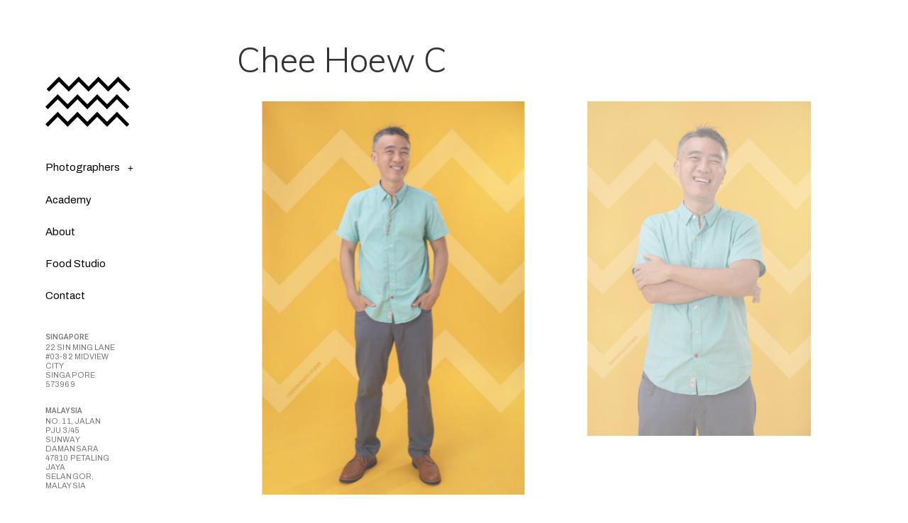

--- FILE ---
content_type: text/html; charset=UTF-8
request_url: https://crispcontrasts.com.sg/chee-hoew-c/
body_size: 16954
content:
<!DOCTYPE html>
<html class="html" lang="en-US" prefix="og: https://ogp.me/ns#">
<head>
	<meta charset="UTF-8">
	<link rel="profile" href="https://gmpg.org/xfn/11">

	<link rel="pingback" href="https://crispcontrasts.com.sg/xmlrpc.php">
<meta name="viewport" content="width=device-width, initial-scale=1">
<!-- Search Engine Optimization by Rank Math - https://s.rankmath.com/home -->
<title>Chee Hoew C - Crispcontrasts Studios</title>
<meta name="robots" content="follow, index, max-snippet:-1, max-video-preview:-1, max-image-preview:large"/>
<link rel="canonical" href="https://crispcontrasts.com.sg/chee-hoew-c/"/>
<meta property="og:locale" content="en_US"/>
<meta property="og:type" content="article"/>
<meta property="og:title" content="Chee Hoew C - Crispcontrasts Studios"/>
<meta property="og:url" content="https://crispcontrasts.com.sg/chee-hoew-c/"/>
<meta property="og:site_name" content="Crispcontrasts Studios"/>
<meta property="article:publisher" content="https://www.facebook.com/crispcontrasts/"/>
<meta property="article:section" content="Male"/>
<meta property="og:updated_time" content="2022-03-11T17:27:23+08:00"/>
<meta property="og:image" content="https://crispcontrasts.com.sg/wp-content/uploads/2022/02/Cheng-Chee-Hoew-029-scaled.jpg"/>
<meta property="og:image:secure_url" content="https://crispcontrasts.com.sg/wp-content/uploads/2022/02/Cheng-Chee-Hoew-029-scaled.jpg"/>
<meta property="og:image:width" content="833"/>
<meta property="og:image:height" content="1250"/>
<meta property="og:image:alt" content="Chee Hoew C"/>
<meta property="og:image:type" content="image/jpeg"/>
<meta property="article:published_time" content="2022-02-23T12:03:02+08:00"/>
<meta property="article:modified_time" content="2022-03-11T17:27:23+08:00"/>
<meta name="twitter:card" content="summary_large_image"/>
<meta name="twitter:title" content="Chee Hoew C - Crispcontrasts Studios"/>
<meta name="twitter:site" content="@yoricko@crispcontrasts.com"/>
<meta name="twitter:creator" content="@yoricko@crispcontrasts.com"/>
<meta name="twitter:image" content="https://crispcontrasts.com.sg/wp-content/uploads/2022/02/Cheng-Chee-Hoew-029-scaled.jpg"/>
<meta name="twitter:label1" content="Written by"/>
<meta name="twitter:data1" content="JT Chua"/>
<meta name="twitter:label2" content="Time to read"/>
<meta name="twitter:data2" content="Less than a minute"/>
<script type="application/ld+json" class="rank-math-schema">{"@context":"https://schema.org","@graph":[{"@type":"Organization","@id":"https://crispcontrasts.com.sg/#organization","name":"Crispcontrasts Studios","sameAs":["https://www.facebook.com/crispcontrasts/","https://twitter.com/yoricko@crispcontrasts.com"],"logo":{"@type":"ImageObject","@id":"https://crispcontrasts.com.sg/#logo","url":"https://crispcontrasts.com.sg/wp-content/uploads/2021/12/logo2-01.png","contentUrl":"https://crispcontrasts.com.sg/wp-content/uploads/2021/12/logo2-01.png","caption":"Crispcontrasts Studios","inLanguage":"en-US","width":"1250","height":"729"}},{"@type":"WebSite","@id":"https://crispcontrasts.com.sg/#website","url":"https://crispcontrasts.com.sg","name":"Crispcontrasts Studios","publisher":{"@id":"https://crispcontrasts.com.sg/#organization"},"inLanguage":"en-US"},{"@type":"ImageObject","@id":"https://crispcontrasts.com.sg/wp-content/uploads/2022/02/Cheng-Chee-Hoew-029-scaled.jpg","url":"https://crispcontrasts.com.sg/wp-content/uploads/2022/02/Cheng-Chee-Hoew-029-scaled.jpg","width":"833","height":"1250","inLanguage":"en-US"},{"@type":"WebPage","@id":"https://crispcontrasts.com.sg/chee-hoew-c/#webpage","url":"https://crispcontrasts.com.sg/chee-hoew-c/","name":"Chee Hoew C - Crispcontrasts Studios","datePublished":"2022-02-23T12:03:02+08:00","dateModified":"2022-03-11T17:27:23+08:00","isPartOf":{"@id":"https://crispcontrasts.com.sg/#website"},"primaryImageOfPage":{"@id":"https://crispcontrasts.com.sg/wp-content/uploads/2022/02/Cheng-Chee-Hoew-029-scaled.jpg"},"inLanguage":"en-US"},{"@type":"Person","@id":"https://crispcontrasts.com.sg/chee-hoew-c/#author","name":"JT Chua","image":{"@type":"ImageObject","@id":"https://secure.gravatar.com/avatar/467d09799e56342f09f561f1f187a00a?s=96&amp;d=mm&amp;r=g","url":"https://secure.gravatar.com/avatar/467d09799e56342f09f561f1f187a00a?s=96&amp;d=mm&amp;r=g","caption":"JT Chua","inLanguage":"en-US"},"worksFor":{"@id":"https://crispcontrasts.com.sg/#organization"}},{"@type":"BlogPosting","headline":"Chee Hoew C - Crispcontrasts Studios","datePublished":"2022-02-23T12:03:02+08:00","dateModified":"2022-03-11T17:27:23+08:00","author":{"@id":"https://crispcontrasts.com.sg/chee-hoew-c/#author"},"publisher":{"@id":"https://crispcontrasts.com.sg/#organization"},"description":"\n","name":"Chee Hoew C - Crispcontrasts Studios","@id":"https://crispcontrasts.com.sg/chee-hoew-c/#richSnippet","isPartOf":{"@id":"https://crispcontrasts.com.sg/chee-hoew-c/#webpage"},"image":{"@id":"https://crispcontrasts.com.sg/wp-content/uploads/2022/02/Cheng-Chee-Hoew-029-scaled.jpg"},"inLanguage":"en-US","mainEntityOfPage":{"@id":"https://crispcontrasts.com.sg/chee-hoew-c/#webpage"}}]}</script>
<!-- /Rank Math WordPress SEO plugin -->

<link rel='dns-prefetch' href='//fonts.googleapis.com'/>
<link rel="alternate" type="application/rss+xml" title="Crispcontrasts Studios &raquo; Feed" href="https://crispcontrasts.com.sg/feed/"/>
<link rel="alternate" type="application/rss+xml" title="Crispcontrasts Studios &raquo; Comments Feed" href="https://crispcontrasts.com.sg/comments/feed/"/>
<link rel="alternate" type="application/rss+xml" title="Crispcontrasts Studios &raquo; Chee Hoew C Comments Feed" href="https://crispcontrasts.com.sg/chee-hoew-c/feed/"/>
<script>window._wpemojiSettings={"baseUrl":"https:\/\/s.w.org\/images\/core\/emoji\/14.0.0\/72x72\/","ext":".png","svgUrl":"https:\/\/s.w.org\/images\/core\/emoji\/14.0.0\/svg\/","svgExt":".svg","source":{"concatemoji":"https:\/\/crispcontrasts.com.sg\/wp-includes\/js\/wp-emoji-release.min.js?ver=6.1.1"}};!function(e,a,t){var n,r,o,i=a.createElement("canvas"),p=i.getContext&&i.getContext("2d");function s(e,t){var a=String.fromCharCode,e=(p.clearRect(0,0,i.width,i.height),p.fillText(a.apply(this,e),0,0),i.toDataURL());return p.clearRect(0,0,i.width,i.height),p.fillText(a.apply(this,t),0,0),e===i.toDataURL()}function c(e){var t=a.createElement("script");t.src=e,t.defer=t.type="text/javascript",a.getElementsByTagName("head")[0].appendChild(t)}for(o=Array("flag","emoji"),t.supports={everything:!0,everythingExceptFlag:!0},r=0;r<o.length;r++)t.supports[o[r]]=function(e){if(p&&p.fillText)switch(p.textBaseline="top",p.font="600 32px Arial",e){case"flag":return s([127987,65039,8205,9895,65039],[127987,65039,8203,9895,65039])?!1:!s([55356,56826,55356,56819],[55356,56826,8203,55356,56819])&&!s([55356,57332,56128,56423,56128,56418,56128,56421,56128,56430,56128,56423,56128,56447],[55356,57332,8203,56128,56423,8203,56128,56418,8203,56128,56421,8203,56128,56430,8203,56128,56423,8203,56128,56447]);case"emoji":return!s([129777,127995,8205,129778,127999],[129777,127995,8203,129778,127999])}return!1}(o[r]),t.supports.everything=t.supports.everything&&t.supports[o[r]],"flag"!==o[r]&&(t.supports.everythingExceptFlag=t.supports.everythingExceptFlag&&t.supports[o[r]]);t.supports.everythingExceptFlag=t.supports.everythingExceptFlag&&!t.supports.flag,t.DOMReady=!1,t.readyCallback=function(){t.DOMReady=!0},t.supports.everything||(n=function(){t.readyCallback()},a.addEventListener?(a.addEventListener("DOMContentLoaded",n,!1),e.addEventListener("load",n,!1)):(e.attachEvent("onload",n),a.attachEvent("onreadystatechange",function(){"complete"===a.readyState&&t.readyCallback()})),(e=t.source||{}).concatemoji?c(e.concatemoji):e.wpemoji&&e.twemoji&&(c(e.twemoji),c(e.wpemoji)))}(window,document,window._wpemojiSettings);</script>
<style>img.wp-smiley,img.emoji{display:inline!important;border:none!important;box-shadow:none!important;height:1em!important;width:1em!important;margin:0 .07em!important;vertical-align:-.1em!important;background:none!important;padding:0!important}</style>
	<link rel='stylesheet' id='wp-block-library-css' href='https://crispcontrasts.com.sg/wp-includes/css/dist/block-library/style.min.css?ver=6.1.1' media='all'/>
<style id='wp-block-library-theme-inline-css'>.wp-block-audio figcaption{color:#555;font-size:13px;text-align:center}.is-dark-theme .wp-block-audio figcaption{color:hsla(0,0%,100%,.65)}.wp-block-audio{margin:0 0 1em}.wp-block-code{border:1px solid #ccc;border-radius:4px;font-family:Menlo,Consolas,monaco,monospace;padding:.8em 1em}.wp-block-embed figcaption{color:#555;font-size:13px;text-align:center}.is-dark-theme .wp-block-embed figcaption{color:hsla(0,0%,100%,.65)}.wp-block-embed{margin:0 0 1em}.blocks-gallery-caption{color:#555;font-size:13px;text-align:center}.is-dark-theme .blocks-gallery-caption{color:hsla(0,0%,100%,.65)}.wp-block-image figcaption{color:#555;font-size:13px;text-align:center}.is-dark-theme .wp-block-image figcaption{color:hsla(0,0%,100%,.65)}.wp-block-image{margin:0 0 1em}.wp-block-pullquote{border-top:4px solid;border-bottom:4px solid;margin-bottom:1.75em;color:currentColor}.wp-block-pullquote__citation,.wp-block-pullquote cite,.wp-block-pullquote footer{color:currentColor;text-transform:uppercase;font-size:.8125em;font-style:normal}.wp-block-quote{border-left:.25em solid;margin:0 0 1.75em;padding-left:1em}.wp-block-quote cite,.wp-block-quote footer{color:currentColor;font-size:.8125em;position:relative;font-style:normal}.wp-block-quote.has-text-align-right{border-left:none;border-right:.25em solid;padding-left:0;padding-right:1em}.wp-block-quote.has-text-align-center{border:none;padding-left:0}.wp-block-quote.is-large,.wp-block-quote.is-style-large,.wp-block-quote.is-style-plain{border:none}.wp-block-search .wp-block-search__label{font-weight:700}.wp-block-search__button{border:1px solid #ccc;padding:.375em .625em}:where(.wp-block-group.has-background){padding:1.25em 2.375em}.wp-block-separator.has-css-opacity{opacity:.4}.wp-block-separator{border:none;border-bottom:2px solid;margin-left:auto;margin-right:auto}.wp-block-separator.has-alpha-channel-opacity{opacity:1}.wp-block-separator:not(.is-style-wide):not(.is-style-dots){width:100px}.wp-block-separator.has-background:not(.is-style-dots){border-bottom:none;height:1px}.wp-block-separator.has-background:not(.is-style-wide):not(.is-style-dots){height:2px}.wp-block-table{margin:"0 0 1em 0"}.wp-block-table thead{border-bottom:3px solid}.wp-block-table tfoot{border-top:3px solid}.wp-block-table td,.wp-block-table th{word-break:normal}.wp-block-table figcaption{color:#555;font-size:13px;text-align:center}.is-dark-theme .wp-block-table figcaption{color:hsla(0,0%,100%,.65)}.wp-block-video figcaption{color:#555;font-size:13px;text-align:center}.is-dark-theme .wp-block-video figcaption{color:hsla(0,0%,100%,.65)}.wp-block-video{margin:0 0 1em}.wp-block-template-part.has-background{padding:1.25em 2.375em;margin-top:0;margin-bottom:0}</style>
<link rel='stylesheet' id='classic-theme-styles-css' href='https://crispcontrasts.com.sg/wp-includes/css/classic-themes.min.css?ver=1' media='all'/>
<style id='global-styles-inline-css'>body{--wp--preset--color--black:#000;--wp--preset--color--cyan-bluish-gray:#abb8c3;--wp--preset--color--white:#fff;--wp--preset--color--pale-pink:#f78da7;--wp--preset--color--vivid-red:#cf2e2e;--wp--preset--color--luminous-vivid-orange:#ff6900;--wp--preset--color--luminous-vivid-amber:#fcb900;--wp--preset--color--light-green-cyan:#7bdcb5;--wp--preset--color--vivid-green-cyan:#00d084;--wp--preset--color--pale-cyan-blue:#8ed1fc;--wp--preset--color--vivid-cyan-blue:#0693e3;--wp--preset--color--vivid-purple:#9b51e0;--wp--preset--gradient--vivid-cyan-blue-to-vivid-purple:linear-gradient(135deg,rgba(6,147,227,1) 0%,#9b51e0 100%);--wp--preset--gradient--light-green-cyan-to-vivid-green-cyan:linear-gradient(135deg,#7adcb4 0%,#00d082 100%);--wp--preset--gradient--luminous-vivid-amber-to-luminous-vivid-orange:linear-gradient(135deg,rgba(252,185,0,1) 0%,rgba(255,105,0,1) 100%);--wp--preset--gradient--luminous-vivid-orange-to-vivid-red:linear-gradient(135deg,rgba(255,105,0,1) 0%,#cf2e2e 100%);--wp--preset--gradient--very-light-gray-to-cyan-bluish-gray:linear-gradient(135deg,#eee 0%,#a9b8c3 100%);--wp--preset--gradient--cool-to-warm-spectrum:linear-gradient(135deg,#4aeadc 0%,#9778d1 20%,#cf2aba 40%,#ee2c82 60%,#fb6962 80%,#fef84c 100%);--wp--preset--gradient--blush-light-purple:linear-gradient(135deg,#ffceec 0%,#9896f0 100%);--wp--preset--gradient--blush-bordeaux:linear-gradient(135deg,#fecda5 0%,#fe2d2d 50%,#6b003e 100%);--wp--preset--gradient--luminous-dusk:linear-gradient(135deg,#ffcb70 0%,#c751c0 50%,#4158d0 100%);--wp--preset--gradient--pale-ocean:linear-gradient(135deg,#fff5cb 0%,#b6e3d4 50%,#33a7b5 100%);--wp--preset--gradient--electric-grass:linear-gradient(135deg,#caf880 0%,#71ce7e 100%);--wp--preset--gradient--midnight:linear-gradient(135deg,#020381 0%,#2874fc 100%);--wp--preset--duotone--dark-grayscale:url(#wp-duotone-dark-grayscale);--wp--preset--duotone--grayscale:url(#wp-duotone-grayscale);--wp--preset--duotone--purple-yellow:url(#wp-duotone-purple-yellow);--wp--preset--duotone--blue-red:url(#wp-duotone-blue-red);--wp--preset--duotone--midnight:url(#wp-duotone-midnight);--wp--preset--duotone--magenta-yellow:url(#wp-duotone-magenta-yellow);--wp--preset--duotone--purple-green:url(#wp-duotone-purple-green);--wp--preset--duotone--blue-orange:url(#wp-duotone-blue-orange);--wp--preset--font-size--small:13px;--wp--preset--font-size--medium:20px;--wp--preset--font-size--large:36px;--wp--preset--font-size--x-large:42px;--wp--preset--spacing--20:.44rem;--wp--preset--spacing--30:.67rem;--wp--preset--spacing--40:1rem;--wp--preset--spacing--50:1.5rem;--wp--preset--spacing--60:2.25rem;--wp--preset--spacing--70:3.38rem;--wp--preset--spacing--80:5.06rem}:where(.is-layout-flex){gap:.5em}body .is-layout-flow>.alignleft{float:left;margin-inline-start:0;margin-inline-end:2em}body .is-layout-flow>.alignright{float:right;margin-inline-start:2em;margin-inline-end:0}body .is-layout-flow>.aligncenter{margin-left:auto!important;margin-right:auto!important}body .is-layout-constrained>.alignleft{float:left;margin-inline-start:0;margin-inline-end:2em}body .is-layout-constrained>.alignright{float:right;margin-inline-start:2em;margin-inline-end:0}body .is-layout-constrained>.aligncenter{margin-left:auto!important;margin-right:auto!important}body .is-layout-constrained > :where(:not(.alignleft):not(.alignright):not(.alignfull)){max-width:var(--wp--style--global--content-size);margin-left:auto!important;margin-right:auto!important}body .is-layout-constrained>.alignwide{max-width:var(--wp--style--global--wide-size)}body .is-layout-flex{display:flex}body .is-layout-flex{flex-wrap:wrap;align-items:center}body .is-layout-flex>*{margin:0}:where(.wp-block-columns.is-layout-flex){gap:2em}.has-black-color{color:var(--wp--preset--color--black)!important}.has-cyan-bluish-gray-color{color:var(--wp--preset--color--cyan-bluish-gray)!important}.has-white-color{color:var(--wp--preset--color--white)!important}.has-pale-pink-color{color:var(--wp--preset--color--pale-pink)!important}.has-vivid-red-color{color:var(--wp--preset--color--vivid-red)!important}.has-luminous-vivid-orange-color{color:var(--wp--preset--color--luminous-vivid-orange)!important}.has-luminous-vivid-amber-color{color:var(--wp--preset--color--luminous-vivid-amber)!important}.has-light-green-cyan-color{color:var(--wp--preset--color--light-green-cyan)!important}.has-vivid-green-cyan-color{color:var(--wp--preset--color--vivid-green-cyan)!important}.has-pale-cyan-blue-color{color:var(--wp--preset--color--pale-cyan-blue)!important}.has-vivid-cyan-blue-color{color:var(--wp--preset--color--vivid-cyan-blue)!important}.has-vivid-purple-color{color:var(--wp--preset--color--vivid-purple)!important}.has-black-background-color{background-color:var(--wp--preset--color--black)!important}.has-cyan-bluish-gray-background-color{background-color:var(--wp--preset--color--cyan-bluish-gray)!important}.has-white-background-color{background-color:var(--wp--preset--color--white)!important}.has-pale-pink-background-color{background-color:var(--wp--preset--color--pale-pink)!important}.has-vivid-red-background-color{background-color:var(--wp--preset--color--vivid-red)!important}.has-luminous-vivid-orange-background-color{background-color:var(--wp--preset--color--luminous-vivid-orange)!important}.has-luminous-vivid-amber-background-color{background-color:var(--wp--preset--color--luminous-vivid-amber)!important}.has-light-green-cyan-background-color{background-color:var(--wp--preset--color--light-green-cyan)!important}.has-vivid-green-cyan-background-color{background-color:var(--wp--preset--color--vivid-green-cyan)!important}.has-pale-cyan-blue-background-color{background-color:var(--wp--preset--color--pale-cyan-blue)!important}.has-vivid-cyan-blue-background-color{background-color:var(--wp--preset--color--vivid-cyan-blue)!important}.has-vivid-purple-background-color{background-color:var(--wp--preset--color--vivid-purple)!important}.has-black-border-color{border-color:var(--wp--preset--color--black)!important}.has-cyan-bluish-gray-border-color{border-color:var(--wp--preset--color--cyan-bluish-gray)!important}.has-white-border-color{border-color:var(--wp--preset--color--white)!important}.has-pale-pink-border-color{border-color:var(--wp--preset--color--pale-pink)!important}.has-vivid-red-border-color{border-color:var(--wp--preset--color--vivid-red)!important}.has-luminous-vivid-orange-border-color{border-color:var(--wp--preset--color--luminous-vivid-orange)!important}.has-luminous-vivid-amber-border-color{border-color:var(--wp--preset--color--luminous-vivid-amber)!important}.has-light-green-cyan-border-color{border-color:var(--wp--preset--color--light-green-cyan)!important}.has-vivid-green-cyan-border-color{border-color:var(--wp--preset--color--vivid-green-cyan)!important}.has-pale-cyan-blue-border-color{border-color:var(--wp--preset--color--pale-cyan-blue)!important}.has-vivid-cyan-blue-border-color{border-color:var(--wp--preset--color--vivid-cyan-blue)!important}.has-vivid-purple-border-color{border-color:var(--wp--preset--color--vivid-purple)!important}.has-vivid-cyan-blue-to-vivid-purple-gradient-background{background:var(--wp--preset--gradient--vivid-cyan-blue-to-vivid-purple)!important}.has-light-green-cyan-to-vivid-green-cyan-gradient-background{background:var(--wp--preset--gradient--light-green-cyan-to-vivid-green-cyan)!important}.has-luminous-vivid-amber-to-luminous-vivid-orange-gradient-background{background:var(--wp--preset--gradient--luminous-vivid-amber-to-luminous-vivid-orange)!important}.has-luminous-vivid-orange-to-vivid-red-gradient-background{background:var(--wp--preset--gradient--luminous-vivid-orange-to-vivid-red)!important}.has-very-light-gray-to-cyan-bluish-gray-gradient-background{background:var(--wp--preset--gradient--very-light-gray-to-cyan-bluish-gray)!important}.has-cool-to-warm-spectrum-gradient-background{background:var(--wp--preset--gradient--cool-to-warm-spectrum)!important}.has-blush-light-purple-gradient-background{background:var(--wp--preset--gradient--blush-light-purple)!important}.has-blush-bordeaux-gradient-background{background:var(--wp--preset--gradient--blush-bordeaux)!important}.has-luminous-dusk-gradient-background{background:var(--wp--preset--gradient--luminous-dusk)!important}.has-pale-ocean-gradient-background{background:var(--wp--preset--gradient--pale-ocean)!important}.has-electric-grass-gradient-background{background:var(--wp--preset--gradient--electric-grass)!important}.has-midnight-gradient-background{background:var(--wp--preset--gradient--midnight)!important}.has-small-font-size{font-size:var(--wp--preset--font-size--small)!important}.has-medium-font-size{font-size:var(--wp--preset--font-size--medium)!important}.has-large-font-size{font-size:var(--wp--preset--font-size--large)!important}.has-x-large-font-size{font-size:var(--wp--preset--font-size--x-large)!important}.wp-block-navigation a:where(:not(.wp-element-button)){color:inherit}:where(.wp-block-columns.is-layout-flex){gap:2em}.wp-block-pullquote{font-size:1.5em;line-height:1.6}</style>
<link rel='stylesheet' id='oceanwp-style-css' href='https://crispcontrasts.com.sg/wp-content/themes/oceanwp/assets/css/style.min.css?ver=3.3.6' media='all'/>
<link rel='stylesheet' id='oceanwp-google-font-roboto-css' href='//fonts.googleapis.com/css?family=Roboto%3A100%2C200%2C300%2C400%2C500%2C600%2C700%2C800%2C900%2C100i%2C200i%2C300i%2C400i%2C500i%2C600i%2C700i%2C800i%2C900i&#038;subset=latin&#038;display=swap&#038;ver=6.1.1' media='all'/>
<link rel='stylesheet' id='oceanwp-google-font-muli-css' href='//fonts.googleapis.com/css?family=Muli%3A100%2C200%2C300%2C400%2C500%2C600%2C700%2C800%2C900%2C100i%2C200i%2C300i%2C400i%2C500i%2C600i%2C700i%2C800i%2C900i&#038;subset=latin&#038;display=swap&#038;ver=6.1.1' media='all'/>
<link rel='stylesheet' id='elementor-icons-css' href='https://crispcontrasts.com.sg/wp-content/plugins/elementor/assets/lib/eicons/css/elementor-icons.min.css?ver=5.9.1' media='all'/>
<link rel='stylesheet' id='elementor-animations-css' href='https://crispcontrasts.com.sg/wp-content/plugins/elementor/assets/lib/animations/animations.min.css?ver=3.0.16' media='all'/>
<link rel='stylesheet' id='elementor-frontend-legacy-css' href='https://crispcontrasts.com.sg/wp-content/plugins/elementor/assets/css/frontend-legacy.min.css?ver=3.0.16' media='all'/>
<link rel='stylesheet' id='elementor-frontend-css' href='https://crispcontrasts.com.sg/wp-content/uploads/elementor/css/custom-frontend.min.css?ver=1673335935' media='all'/>
<link rel='stylesheet' id='elementor-post-6259-css' href='https://crispcontrasts.com.sg/wp-content/uploads/elementor/css/post-6259.css?ver=1681192258' media='all'/>
<link rel='stylesheet' id='elementor-pro-css' href='https://crispcontrasts.com.sg/wp-content/uploads/elementor/css/custom-pro-frontend.min.css?ver=1673335935' media='all'/>
<link rel='stylesheet' id='uael-frontend-css' href='https://crispcontrasts.com.sg/wp-content/plugins/ultimate-elementor/assets/min-css/uael-frontend.min.css?ver=1.24.3' media='all'/>
<link rel='stylesheet' id='wpforms-classic-full-css' href='https://crispcontrasts.com.sg/wp-content/plugins/wpforms/assets/css/frontend/classic/wpforms-full.min.css?ver=1.9.0.4' media='all'/>
<link rel='stylesheet' id='elementor-post-16632-css' href='https://crispcontrasts.com.sg/wp-content/uploads/elementor/css/post-16632.css?ver=1673372804' media='all'/>
<link rel='stylesheet' id='elementor-post-25560-css' href='https://crispcontrasts.com.sg/wp-content/uploads/elementor/css/post-25560.css?ver=1681751022' media='all'/>
<link rel='stylesheet' id='google-fonts-1-css' href='https://fonts.googleapis.com/css?family=Archivo%3A100%2C100italic%2C200%2C200italic%2C300%2C300italic%2C400%2C400italic%2C500%2C500italic%2C600%2C600italic%2C700%2C700italic%2C800%2C800italic%2C900%2C900italic%7CPlayfair+Display%3A100%2C100italic%2C200%2C200italic%2C300%2C300italic%2C400%2C400italic%2C500%2C500italic%2C600%2C600italic%2C700%2C700italic%2C800%2C800italic%2C900%2C900italic%7CRoboto%3A100%2C100italic%2C200%2C200italic%2C300%2C300italic%2C400%2C400italic%2C500%2C500italic%2C600%2C600italic%2C700%2C700italic%2C800%2C800italic%2C900%2C900italic&#038;ver=6.1.1' media='all'/>
<link rel='stylesheet' id='elementor-icons-shared-0-css' href='https://crispcontrasts.com.sg/wp-content/plugins/elementor/assets/lib/font-awesome/css/fontawesome.min.css?ver=5.12.0' media='all'/>
<link rel='stylesheet' id='elementor-icons-fa-regular-css' href='https://crispcontrasts.com.sg/wp-content/plugins/elementor/assets/lib/font-awesome/css/regular.min.css?ver=5.12.0' media='all'/>
<script id='jquery-core-js-extra'>var uael_script={"post_loader":"https:\/\/crispcontrasts.com.sg\/wp-content\/plugins\/ultimate-elementor\/assets\/img\/post-loader.gif","url":"https:\/\/crispcontrasts.com.sg\/wp-admin\/admin-ajax.php","search_str":"Search:","table_not_found_str":"No matching records found","table_length_string":"Show _MENU_ Entries","uael_particles_url":"https:\/\/crispcontrasts.com.sg\/wp-content\/plugins\/ultimate-elementor\/assets\/min-js\/uael-particles.min.js","particles_url":"https:\/\/crispcontrasts.com.sg\/wp-content\/plugins\/ultimate-elementor\/assets\/lib\/particles\/particles.min.js"};var uael={"ajax_url":"https:\/\/crispcontrasts.com.sg\/wp-admin\/admin-ajax.php"};var uaelRegistration={"invalid_mail":"Enter valid Email!","pass_unmatch":"The specified password do not match!","required":"This Field is required!","incorrect_password":"Error: The Password you have entered is incorrect.","invalid_username":"Unknown username. Check again or try your email address.","invalid_email":"Unknown email address. Check again or try your username."};</script>
<script src='https://crispcontrasts.com.sg/wp-includes/js/jquery/jquery.min.js?ver=3.6.1' id='jquery-core-js'></script>
<script src='https://crispcontrasts.com.sg/wp-includes/js/jquery/jquery-migrate.min.js?ver=3.3.2' id='jquery-migrate-js'></script>
<script id='jquery-js-after'>window.scope_array=[];window.backend=0;jQuery.cachedScript=function(url,options){options=jQuery.extend(options||{},{dataType:"script",cache:true,url:url});return jQuery.ajax(options);};jQuery(window).on("elementor/frontend/init",function(){elementorFrontend.hooks.addAction("frontend/element_ready/global",function($scope,$){if("undefined"==typeof $scope){return;}if($scope.hasClass("uael-particle-yes")){window.scope_array.push($scope);$scope.find(".uael-particle-wrapper").addClass("js-is-enabled");}else{return;}if(elementorFrontend.isEditMode()&&$scope.find(".uael-particle-wrapper").hasClass("js-is-enabled")&&window.backend==0){var uael_url=uael_script.uael_particles_url;jQuery.cachedScript(uael_url);window.backend=1;}else if(elementorFrontend.isEditMode()){var uael_url=uael_script.uael_particles_url;jQuery.cachedScript(uael_url).done(function(){var flag=true;});}});});jQuery(document).ready(function(){if(jQuery.find(".uael-particle-yes").length<1){return;}var uael_url=uael_script.uael_particles_url;jQuery.cachedScript=function(url,options){options=jQuery.extend(options||{},{dataType:"script",cache:true,url:url});return jQuery.ajax(options);};jQuery.cachedScript(uael_url);});</script>
<link rel="https://api.w.org/" href="https://crispcontrasts.com.sg/wp-json/"/><link rel="alternate" type="application/json" href="https://crispcontrasts.com.sg/wp-json/wp/v2/posts/16632"/><link rel="EditURI" type="application/rsd+xml" title="RSD" href="https://crispcontrasts.com.sg/xmlrpc.php?rsd"/>
<link rel="wlwmanifest" type="application/wlwmanifest+xml" href="https://crispcontrasts.com.sg/wp-includes/wlwmanifest.xml"/>
<link rel='shortlink' href='https://crispcontrasts.com.sg/?p=16632'/>
<link rel="alternate" type="application/json+oembed" href="https://crispcontrasts.com.sg/wp-json/oembed/1.0/embed?url=https%3A%2F%2Fcrispcontrasts.com.sg%2Fchee-hoew-c%2F"/>
<link rel="alternate" type="text/xml+oembed" href="https://crispcontrasts.com.sg/wp-json/oembed/1.0/embed?url=https%3A%2F%2Fcrispcontrasts.com.sg%2Fchee-hoew-c%2F&#038;format=xml"/>
<link rel="icon" href="https://crispcontrasts.com.sg/wp-content/uploads/2021/12/cropped-logo2-01-32x32.png" sizes="32x32"/>
<link rel="icon" href="https://crispcontrasts.com.sg/wp-content/uploads/2021/12/cropped-logo2-01-192x192.png" sizes="192x192"/>
<link rel="apple-touch-icon" href="https://crispcontrasts.com.sg/wp-content/uploads/2021/12/cropped-logo2-01-180x180.png"/>
<meta name="msapplication-TileImage" content="https://crispcontrasts.com.sg/wp-content/uploads/2021/12/cropped-logo2-01-270x270.png"/>
		<style id="wp-custom-css">#main #content-wrap{}.content-area{border-style:none}html,body{}.rotate90{transform:rotate(-90deg)}.rotate-writingtext{writing-mode:vertical-rl}@media only screen and (min-width:960px){.rotate-writingtext-desktop{writing-mode:vertical-rl}}</style>
		<!-- OceanWP CSS -->
<style type="text/css">a:hover,a.light:hover,.theme-heading .text::before,.theme-heading .text::after,#top-bar-content>a:hover,#top-bar-social li.oceanwp-email a:hover,#site-navigation-wrap .dropdown-menu>li>a:hover,#site-header.medium-header #medium-searchform button:hover,.oceanwp-mobile-menu-icon a:hover,.blog-entry.post .blog-entry-header .entry-title a:hover,.blog-entry.post .blog-entry-readmore a:hover,.blog-entry.thumbnail-entry .blog-entry-category a,ul.meta li a:hover,.dropcap,.single nav.post-navigation .nav-links .title,body .related-post-title a:hover,body #wp-calendar caption,body .contact-info-widget.default i,body .contact-info-widget.big-icons i,body .custom-links-widget .oceanwp-custom-links li a:hover,body .custom-links-widget .oceanwp-custom-links li a:hover:before,body .posts-thumbnails-widget li a:hover,body .social-widget li.oceanwp-email a:hover,.comment-author .comment-meta .comment-reply-link,#respond #cancel-comment-reply-link:hover,#footer-widgets .footer-box a:hover,#footer-bottom a:hover,#footer-bottom #footer-bottom-menu a:hover,.sidr a:hover,.sidr-class-dropdown-toggle:hover,.sidr-class-menu-item-has-children.active>a,.sidr-class-menu-item-has-children.active>a>.sidr-class-dropdown-toggle,input[type="checkbox"]:checked:before{color:#bf0000}.single nav.post-navigation .nav-links .title .owp-icon use,.blog-entry.post .blog-entry-readmore a:hover .owp-icon use,body .contact-info-widget.default .owp-icon use,body .contact-info-widget.big-icons .owp-icon use{stroke:#bf0000}input[type="button"],input[type="reset"],input[type="submit"],button[type="submit"],.button,#site-navigation-wrap .dropdown-menu>li.btn>a>span,.thumbnail:hover i,.post-quote-content,.omw-modal .omw-close-modal,body .contact-info-widget.big-icons li:hover i,body div.wpforms-container-full .wpforms-form input[type="submit"],body div.wpforms-container-full .wpforms-form button[type="submit"],body div.wpforms-container-full .wpforms-form .wpforms-page-button{background-color:#bf0000}.thumbnail:hover .link-post-svg-icon{background-color:#bf0000}body .contact-info-widget.big-icons li:hover .owp-icon{background-color:#bf0000}.widget-title{border-color:#bf0000}blockquote{border-color:#bf0000}#searchform-dropdown{border-color:#bf0000}.dropdown-menu .sub-menu{border-color:#bf0000}.blog-entry.large-entry .blog-entry-readmore a:hover{border-color:#bf0000}.oceanwp-newsletter-form-wrap input[type="email"]:focus{border-color:#bf0000}.social-widget li.oceanwp-email a:hover{border-color:#bf0000}#respond #cancel-comment-reply-link:hover{border-color:#bf0000}body .contact-info-widget.big-icons li:hover i{border-color:#bf0000}#footer-widgets .oceanwp-newsletter-form-wrap input[type="email"]:focus{border-color:#bf0000}blockquote,.wp-block-quote{border-left-color:#bf0000}body .contact-info-widget.big-icons li:hover .owp-icon{border-color:#bf0000}input[type="button"]:hover,input[type="reset"]:hover,input[type="submit"]:hover,button[type="submit"]:hover,input[type="button"]:focus,input[type="reset"]:focus,input[type="submit"]:focus,button[type="submit"]:focus,.button:hover,.button:focus,#site-navigation-wrap .dropdown-menu>li.btn>a:hover>span,.post-quote-author,.omw-modal .omw-close-modal:hover,body div.wpforms-container-full .wpforms-form input[type="submit"]:hover,body div.wpforms-container-full .wpforms-form button[type="submit"]:hover,body div.wpforms-container-full .wpforms-form .wpforms-page-button:hover{background-color:#333}a{color:#bf0000}a .owp-icon use{stroke:#bf0000}a:hover{color:#bf0000}a:hover .owp-icon use{stroke:#bf0000}.container{width:1920px}@media only screen and (min-width:960px){.content-area,.content-left-sidebar .content-area{width:80%}.widget-area,.content-left-sidebar .widget-area{width:20%}}.page-header .page-header-title,.page-header.background-image-page-header .page-header-title{color:#0a0a0a}body .theme-button,body input[type="submit"],body button[type="submit"],body button,body .button,body div.wpforms-container-full .wpforms-form input[type="submit"],body div.wpforms-container-full .wpforms-form button[type="submit"],body div.wpforms-container-full .wpforms-form .wpforms-page-button{background-color:#bf0000}body .theme-button:hover,body input[type="submit"]:hover,body button[type="submit"]:hover,body button:hover,body .button:hover,body div.wpforms-container-full .wpforms-form input[type="submit"]:hover,body div.wpforms-container-full .wpforms-form input[type="submit"]:active,body div.wpforms-container-full .wpforms-form button[type="submit"]:hover,body div.wpforms-container-full .wpforms-form button[type="submit"]:active,body div.wpforms-container-full .wpforms-form .wpforms-page-button:hover,body div.wpforms-container-full .wpforms-form .wpforms-page-button:active{background-color:#333}#site-header.has-header-media .overlay-header-media{background-color:rgba(0,0,0,.5)}#site-header #site-logo #site-logo-inner a img,#site-header.center-header #site-navigation-wrap .middle-site-logo a img{max-height:60px}#site-navigation-wrap .dropdown-menu>li>a,.oceanwp-mobile-menu-icon a,#searchform-header-replace-close{color:#000}#site-navigation-wrap .dropdown-menu>li>a .owp-icon use,.oceanwp-mobile-menu-icon a .owp-icon use,#searchform-header-replace-close .owp-icon use{stroke:#000}#site-navigation-wrap .dropdown-menu>li>a:hover,.oceanwp-mobile-menu-icon a:hover,#searchform-header-replace-close:hover{color:#d33}#site-navigation-wrap .dropdown-menu>li>a:hover .owp-icon use,.oceanwp-mobile-menu-icon a:hover .owp-icon use,#searchform-header-replace-close:hover .owp-icon use{stroke:#d33}#footer-bottom,#footer-bottom p{color:#e5e5e5}@media (max-width:480px){.widget-area{padding:0!important}.widget-area .sidebar-box{padding:0}}body{font-family:Roboto;font-size:16px;color:#353535;line-height:1.5}@media (max-width:480px){body{font-size:14px}}h1,h2,h3,h4,h5,h6,.theme-heading,.widget-title,.oceanwp-widget-recent-posts-title,.comment-reply-title,.entry-title,.sidebar-box .widget-title{font-family:Muli;font-weight:800}h1{font-family:Muli;font-weight:300;font-size:3em}@media (max-width:480px){h1{font-size:1.8em}}h2{font-family:Muli;font-weight:300;font-size:2.2em}@media (max-width:480px){h2{font-size:1.4em}}h3{font-family:Muli;font-weight:500;font-style:normal;font-size:1.8em;line-height:1.5}@media (max-width:480px){h3{font-size:1.3em}}h4{font-family:Muli;font-weight:500;font-size:1.6em}@media (max-width:480px){h4{font-size:1.2em}}#site-navigation-wrap .dropdown-menu>li>a,#site-header.full_screen-header .fs-dropdown-menu>li>a,#site-header.top-header #site-navigation-wrap .dropdown-menu>li>a,#site-header.center-header #site-navigation-wrap .dropdown-menu>li>a,#site-header.medium-header #site-navigation-wrap .dropdown-menu>li>a,.oceanwp-mobile-menu-icon a{font-family:Muli;font-weight:600;font-size:1.4em}.sidr-class-dropdown-menu li a,a.sidr-class-toggle-sidr-close,#mobile-dropdown ul li a,body #mobile-fullscreen ul li a{line-height:4}@media (max-width:480px){.sidr-class-dropdown-menu li a,a.sidr-class-toggle-sidr-close,#mobile-dropdown ul li a,body #mobile-fullscreen ul li a{font-size:1.4em}}</style>	<!-- Google tag (gtag.js) -->
<script async src="https://www.googletagmanager.com/gtag/js?id=G-M2J7M4HPLG"></script>
<script>window.dataLayer=window.dataLayer||[];function gtag(){dataLayer.push(arguments);}gtag('js',new Date());gtag('config','G-M2J7M4HPLG');</script>
</head>

<body class="post-template-default single single-post postid-16632 single-format-standard wp-custom-logo wp-embed-responsive oceanwp-theme dropdown-mobile no-header-border default-breakpoint has-sidebar sidebar-content content-left-sidebar post-in-category-male page-header-disabled has-blog-grid has-fixed-footer has-parallax-footer no-lightbox elementor-default elementor-kit-6259 elementor-page elementor-page-16632 elementor-page-25560" itemscope="itemscope" itemtype="https://schema.org/Article">

	<svg xmlns="http://www.w3.org/2000/svg" viewBox="0 0 0 0" width="0" height="0" focusable="false" role="none" style="visibility: hidden; position: absolute; left: -9999px; overflow: hidden;"><defs><filter id="wp-duotone-dark-grayscale"><feColorMatrix color-interpolation-filters="sRGB" type="matrix" values=" .299 .587 .114 0 0 .299 .587 .114 0 0 .299 .587 .114 0 0 .299 .587 .114 0 0 "/><feComponentTransfer color-interpolation-filters="sRGB"><feFuncR type="table" tableValues="0 0.49803921568627"/><feFuncG type="table" tableValues="0 0.49803921568627"/><feFuncB type="table" tableValues="0 0.49803921568627"/><feFuncA type="table" tableValues="1 1"/></feComponentTransfer><feComposite in2="SourceGraphic" operator="in"/></filter></defs></svg><svg xmlns="http://www.w3.org/2000/svg" viewBox="0 0 0 0" width="0" height="0" focusable="false" role="none" style="visibility: hidden; position: absolute; left: -9999px; overflow: hidden;"><defs><filter id="wp-duotone-grayscale"><feColorMatrix color-interpolation-filters="sRGB" type="matrix" values=" .299 .587 .114 0 0 .299 .587 .114 0 0 .299 .587 .114 0 0 .299 .587 .114 0 0 "/><feComponentTransfer color-interpolation-filters="sRGB"><feFuncR type="table" tableValues="0 1"/><feFuncG type="table" tableValues="0 1"/><feFuncB type="table" tableValues="0 1"/><feFuncA type="table" tableValues="1 1"/></feComponentTransfer><feComposite in2="SourceGraphic" operator="in"/></filter></defs></svg><svg xmlns="http://www.w3.org/2000/svg" viewBox="0 0 0 0" width="0" height="0" focusable="false" role="none" style="visibility: hidden; position: absolute; left: -9999px; overflow: hidden;"><defs><filter id="wp-duotone-purple-yellow"><feColorMatrix color-interpolation-filters="sRGB" type="matrix" values=" .299 .587 .114 0 0 .299 .587 .114 0 0 .299 .587 .114 0 0 .299 .587 .114 0 0 "/><feComponentTransfer color-interpolation-filters="sRGB"><feFuncR type="table" tableValues="0.54901960784314 0.98823529411765"/><feFuncG type="table" tableValues="0 1"/><feFuncB type="table" tableValues="0.71764705882353 0.25490196078431"/><feFuncA type="table" tableValues="1 1"/></feComponentTransfer><feComposite in2="SourceGraphic" operator="in"/></filter></defs></svg><svg xmlns="http://www.w3.org/2000/svg" viewBox="0 0 0 0" width="0" height="0" focusable="false" role="none" style="visibility: hidden; position: absolute; left: -9999px; overflow: hidden;"><defs><filter id="wp-duotone-blue-red"><feColorMatrix color-interpolation-filters="sRGB" type="matrix" values=" .299 .587 .114 0 0 .299 .587 .114 0 0 .299 .587 .114 0 0 .299 .587 .114 0 0 "/><feComponentTransfer color-interpolation-filters="sRGB"><feFuncR type="table" tableValues="0 1"/><feFuncG type="table" tableValues="0 0.27843137254902"/><feFuncB type="table" tableValues="0.5921568627451 0.27843137254902"/><feFuncA type="table" tableValues="1 1"/></feComponentTransfer><feComposite in2="SourceGraphic" operator="in"/></filter></defs></svg><svg xmlns="http://www.w3.org/2000/svg" viewBox="0 0 0 0" width="0" height="0" focusable="false" role="none" style="visibility: hidden; position: absolute; left: -9999px; overflow: hidden;"><defs><filter id="wp-duotone-midnight"><feColorMatrix color-interpolation-filters="sRGB" type="matrix" values=" .299 .587 .114 0 0 .299 .587 .114 0 0 .299 .587 .114 0 0 .299 .587 .114 0 0 "/><feComponentTransfer color-interpolation-filters="sRGB"><feFuncR type="table" tableValues="0 0"/><feFuncG type="table" tableValues="0 0.64705882352941"/><feFuncB type="table" tableValues="0 1"/><feFuncA type="table" tableValues="1 1"/></feComponentTransfer><feComposite in2="SourceGraphic" operator="in"/></filter></defs></svg><svg xmlns="http://www.w3.org/2000/svg" viewBox="0 0 0 0" width="0" height="0" focusable="false" role="none" style="visibility: hidden; position: absolute; left: -9999px; overflow: hidden;"><defs><filter id="wp-duotone-magenta-yellow"><feColorMatrix color-interpolation-filters="sRGB" type="matrix" values=" .299 .587 .114 0 0 .299 .587 .114 0 0 .299 .587 .114 0 0 .299 .587 .114 0 0 "/><feComponentTransfer color-interpolation-filters="sRGB"><feFuncR type="table" tableValues="0.78039215686275 1"/><feFuncG type="table" tableValues="0 0.94901960784314"/><feFuncB type="table" tableValues="0.35294117647059 0.47058823529412"/><feFuncA type="table" tableValues="1 1"/></feComponentTransfer><feComposite in2="SourceGraphic" operator="in"/></filter></defs></svg><svg xmlns="http://www.w3.org/2000/svg" viewBox="0 0 0 0" width="0" height="0" focusable="false" role="none" style="visibility: hidden; position: absolute; left: -9999px; overflow: hidden;"><defs><filter id="wp-duotone-purple-green"><feColorMatrix color-interpolation-filters="sRGB" type="matrix" values=" .299 .587 .114 0 0 .299 .587 .114 0 0 .299 .587 .114 0 0 .299 .587 .114 0 0 "/><feComponentTransfer color-interpolation-filters="sRGB"><feFuncR type="table" tableValues="0.65098039215686 0.40392156862745"/><feFuncG type="table" tableValues="0 1"/><feFuncB type="table" tableValues="0.44705882352941 0.4"/><feFuncA type="table" tableValues="1 1"/></feComponentTransfer><feComposite in2="SourceGraphic" operator="in"/></filter></defs></svg><svg xmlns="http://www.w3.org/2000/svg" viewBox="0 0 0 0" width="0" height="0" focusable="false" role="none" style="visibility: hidden; position: absolute; left: -9999px; overflow: hidden;"><defs><filter id="wp-duotone-blue-orange"><feColorMatrix color-interpolation-filters="sRGB" type="matrix" values=" .299 .587 .114 0 0 .299 .587 .114 0 0 .299 .587 .114 0 0 .299 .587 .114 0 0 "/><feComponentTransfer color-interpolation-filters="sRGB"><feFuncR type="table" tableValues="0.098039215686275 1"/><feFuncG type="table" tableValues="0 0.66274509803922"/><feFuncB type="table" tableValues="0.84705882352941 0.41960784313725"/><feFuncA type="table" tableValues="1 1"/></feComponentTransfer><feComposite in2="SourceGraphic" operator="in"/></filter></defs></svg>
	
	<div id="outer-wrap" class="site clr">

		<a class="skip-link screen-reader-text" href="#main">Skip to content</a>

		
		<div id="wrap" class="clr">

			
			
<header id="site-header" class="custom-header clr" data-height="0" itemscope="itemscope" itemtype="https://schema.org/WPHeader" role="banner">

	
		

<div id="site-header-inner" class="clr">

	
</div>


<div id="mobile-dropdown" class="clr">

	<nav class="clr" itemscope="itemscope" itemtype="https://schema.org/SiteNavigationElement">

		
<div id="mobile-menu-search" class="clr">
	<form aria-label="Search this website" method="get" action="https://crispcontrasts.com.sg/" class="mobile-searchform">
		<input aria-label="Insert search query" value="" class="field" id="ocean-mobile-search-1" type="search" name="s" autocomplete="off" placeholder="Search"/>
		<button aria-label="Submit search" type="submit" class="searchform-submit">
			<i class=" icon-magnifier" aria-hidden="true" role="img"></i>		</button>
					</form>
</div><!-- .mobile-menu-search -->

	</nav>

</div>


		
		
</header><!-- #site-header -->


			
			<main id="main" class="site-main clr" role="main">

				
	
	<div id="content-wrap" class="container clr">

		

<aside id="right-sidebar" class="sidebar-container widget-area sidebar-primary" itemscope="itemscope" itemtype="https://schema.org/WPSideBar" role="complementary" aria-label="Primary Sidebar">

	
	<div id="right-sidebar-inner" class="clr">

		<div id="elementor-library-4" class="sidebar-box widget_elementor-library clr">		<div data-elementor-type="page" data-elementor-id="13117" class="elementor elementor-13117" data-elementor-settings="[]">
						<div class="elementor-inner">
							<div class="elementor-section-wrap">
							<nav class="elementor-section elementor-top-section elementor-element elementor-element-d6040d7 elementor-section-height-min-height animated-fast elementor-section-full_width elementor-section-height-default elementor-section-items-middle elementor-invisible" data-id="d6040d7" data-element_type="section" data-settings="{&quot;animation&quot;:&quot;fadeIn&quot;}">
						<div class="elementor-container elementor-column-gap-no">
							<div class="elementor-row">
					<nav class="elementor-column elementor-col-100 elementor-top-column elementor-element elementor-element-4db2f41" data-id="4db2f41" data-element_type="column" data-settings="{&quot;background_background&quot;:&quot;classic&quot;}">
			<div class="elementor-column-wrap elementor-element-populated">
							<div class="elementor-widget-wrap">
						<nav class="elementor-section elementor-inner-section elementor-element elementor-element-6e0caf8 elementor-reverse-tablet elementor-reverse-mobile elementor-section-full_width elementor-section-height-default elementor-section-height-default" data-id="6e0caf8" data-element_type="section">
						<div class="elementor-container elementor-column-gap-no">
							<div class="elementor-row">
					<div class="elementor-column elementor-col-50 elementor-inner-column elementor-element elementor-element-f37bf68" data-id="f37bf68" data-element_type="column">
			<div class="elementor-column-wrap elementor-element-populated">
							<div class="elementor-widget-wrap">
						<div class="elementor-element elementor-element-56cd4e7 elementor-hidden-tablet elementor-hidden-phone elementor-widget elementor-widget-theme-site-logo elementor-widget-image" data-id="56cd4e7" data-element_type="widget" data-widget_type="theme-site-logo.default">
				<div class="elementor-widget-container">
					<div class="elementor-image">
											<a href="https://crispcontrasts.com.sg">
							<img width="403" height="236" src="https://crispcontrasts.com.sg/wp-content/uploads/2021/12/crispcontrasts-studios-logo-ns.png" class="elementor-animation-grow attachment-medium_large size-medium_large" alt="Crispcontrasts Studios" decoding="async" loading="lazy" srcset="https://crispcontrasts.com.sg/wp-content/uploads/2021/12/crispcontrasts-studios-logo-ns.png 403w, https://crispcontrasts.com.sg/wp-content/uploads/2021/12/crispcontrasts-studios-logo-ns-300x176.png 300w" sizes="(max-width: 403px) 100vw, 403px"/>								</a>
											</div>
				</div>
				</div>
				<div class="elementor-element elementor-element-12350ee elementor-hidden-tablet elementor-hidden-phone elementor-widget elementor-widget-spacer" data-id="12350ee" data-element_type="widget" data-widget_type="spacer.default">
				<div class="elementor-widget-container">
					<div class="elementor-spacer">
			<div class="elementor-spacer-inner"></div>
		</div>
				</div>
				</div>
				<div class="elementor-element elementor-element-29b4198 uael-submenu-icon-plus uael-nav-menu__align-left uael-nav-menu__breakpoint-tablet elementor-widget elementor-widget-uael-nav-menu" data-id="29b4198" data-element_type="widget" data-widget_type="uael-nav-menu.default">
				<div class="elementor-widget-container">
					<div class="uael-nav-menu uael-layout-vertical uael-nav-menu-layout vertical" data-layout="vertical">
				<div class="uael-nav-menu__toggle elementor-clickable">
					<div class="uael-nav-menu-icon">
													<i class="fas fa-align-justify" aria-hidden="true" tabindex="0"></i>
											</div>
				</div>
							<nav class="uael-nav-menu__layout-vertical uael-nav-menu__submenu-plus" data-toggle-icon="fas fa-align-justify fa-solid" data-close-icon="far fa-window-close fa-regular" data-full-width="yes"><ul id="menu-1-29b4198" class="uael-nav-menu"><li id="menu-item-13205" class="menu-item menu-item-type-post_type menu-item-object-page menu-item-has-children parent uael-has-submenu uael-creative-menu"><div class="uael-has-submenu-container"><a href="https://crispcontrasts.com.sg/commercial-photographers-list/" class="uael-menu-item">Photographers<span class='uael-menu-toggle sub-arrow uael-menu-child-0'><i class='fa'></i></span></a></div>
<ul class="sub-menu">
	<li id="menu-item-22539" class="menu-item menu-item-type-post_type menu-item-object-post menu-item-has-children uael-has-submenu uael-creative-menu"><div class="uael-has-submenu-container"><a href="https://crispcontrasts.com.sg/aik-yong-photographer/" class="uael-sub-menu-item">Aik Yong<span class='uael-menu-toggle sub-arrow uael-menu-child-1'><i class='fa'></i></span></a></div>
	<ul class="sub-menu">
		<li id="menu-item-22676" class="menu-item menu-item-type-post_type menu-item-object-post uael-creative-menu"><a href="https://crispcontrasts.com.sg/aik-yong-product-photography/" class="uael-sub-menu-item">Product Photography</a></li>
		<li id="menu-item-22675" class="menu-item menu-item-type-post_type menu-item-object-post uael-creative-menu"><a href="https://crispcontrasts.com.sg/aik-yong-food-photography/" class="uael-sub-menu-item">Food Photography</a></li>
		<li id="menu-item-22677" class="menu-item menu-item-type-post_type menu-item-object-post uael-creative-menu"><a href="https://crispcontrasts.com.sg/aik-yong-commercial-photography/" class="uael-sub-menu-item">Commercial Photography</a></li>
	</ul>
</li>
	<li id="menu-item-22670" class="menu-item menu-item-type-post_type menu-item-object-post menu-item-has-children uael-has-submenu uael-creative-menu"><div class="uael-has-submenu-container"><a href="https://crispcontrasts.com.sg/andrea-wee-photographer/" class="uael-sub-menu-item">Andrea Wee<span class='uael-menu-toggle sub-arrow uael-menu-child-1'><i class='fa'></i></span></a></div>
	<ul class="sub-menu">
		<li id="menu-item-22674" class="menu-item menu-item-type-post_type menu-item-object-post uael-creative-menu"><a href="https://crispcontrasts.com.sg/andrea-wee-automotive-photography/" class="uael-sub-menu-item">Automotive Photography</a></li>
		<li id="menu-item-22673" class="menu-item menu-item-type-post_type menu-item-object-post uael-creative-menu"><a href="https://crispcontrasts.com.sg/andrea-wee-product-photography/" class="uael-sub-menu-item">Product Photography</a></li>
	</ul>
</li>
	<li id="menu-item-22711" class="menu-item menu-item-type-post_type menu-item-object-post menu-item-has-children uael-has-submenu uael-creative-menu"><div class="uael-has-submenu-container"><a href="https://crispcontrasts.com.sg/asyraf-rahman-photographer/" class="uael-sub-menu-item">Asyraf Rahman<span class='uael-menu-toggle sub-arrow uael-menu-child-1'><i class='fa'></i></span></a></div>
	<ul class="sub-menu">
		<li id="menu-item-22710" class="menu-item menu-item-type-post_type menu-item-object-post uael-creative-menu"><a href="https://crispcontrasts.com.sg/asyraf-rahman-commercial-photography/" class="uael-sub-menu-item">Commercial Photography</a></li>
		<li id="menu-item-22709" class="menu-item menu-item-type-post_type menu-item-object-post uael-creative-menu"><a href="https://crispcontrasts.com.sg/asyraf-rahman-fashion-photography/" class="uael-sub-menu-item">Fashion Photography</a></li>
		<li id="menu-item-22708" class="menu-item menu-item-type-post_type menu-item-object-post uael-creative-menu"><a href="https://crispcontrasts.com.sg/asyraf-rahman-interior-photography/" class="uael-sub-menu-item">Interior Photography</a></li>
		<li id="menu-item-22707" class="menu-item menu-item-type-post_type menu-item-object-post uael-creative-menu"><a href="https://crispcontrasts.com.sg/asyraf-rahman-lifestyle-photography/" class="uael-sub-menu-item">Lifestyle Photography</a></li>
		<li id="menu-item-22706" class="menu-item menu-item-type-post_type menu-item-object-post uael-creative-menu"><a href="https://crispcontrasts.com.sg/asyraf-rahman-product-photography/" class="uael-sub-menu-item">Product Photography</a></li>
	</ul>
</li>
	<li id="menu-item-27405" class="menu-item menu-item-type-post_type menu-item-object-post uael-creative-menu"><a href="https://crispcontrasts.com.sg/arun-manoharan/" class="uael-sub-menu-item">Arun Manoharan</a></li>
	<li id="menu-item-24766" class="menu-item menu-item-type-post_type menu-item-object-post uael-creative-menu"><a href="https://crispcontrasts.com.sg/brandon-barre-photographer/" class="uael-sub-menu-item">Brandon Barré</a></li>
	<li id="menu-item-22772" class="menu-item menu-item-type-post_type menu-item-object-post uael-creative-menu"><a href="https://crispcontrasts.com.sg/chua-junting-photographer/" class="uael-sub-menu-item">Chua Junting</a></li>
	<li id="menu-item-22768" class="menu-item menu-item-type-post_type menu-item-object-post menu-item-has-children uael-has-submenu uael-creative-menu"><div class="uael-has-submenu-container"><a href="https://crispcontrasts.com.sg/colby-chua-photographer/" class="uael-sub-menu-item">Colby Chua<span class='uael-menu-toggle sub-arrow uael-menu-child-1'><i class='fa'></i></span></a></div>
	<ul class="sub-menu">
		<li id="menu-item-22723" class="menu-item menu-item-type-post_type menu-item-object-post uael-creative-menu"><a href="https://crispcontrasts.com.sg/colby-chua-architecture-photography/" class="uael-sub-menu-item">Architecture Photography</a></li>
		<li id="menu-item-22767" class="menu-item menu-item-type-post_type menu-item-object-post uael-creative-menu"><a href="https://crispcontrasts.com.sg/colby-chua-beauty-photography/" class="uael-sub-menu-item">Beauty Photography</a></li>
		<li id="menu-item-22766" class="menu-item menu-item-type-post_type menu-item-object-post uael-creative-menu"><a href="https://crispcontrasts.com.sg/colby-chua-commercial-photography/" class="uael-sub-menu-item">Commercial Photography</a></li>
		<li id="menu-item-22765" class="menu-item menu-item-type-post_type menu-item-object-post uael-creative-menu"><a href="https://crispcontrasts.com.sg/colby-chua-portraiture-photography/" class="uael-sub-menu-item">Portraiture Photography</a></li>
		<li id="menu-item-22724" class="menu-item menu-item-type-post_type menu-item-object-post uael-creative-menu"><a href="https://crispcontrasts.com.sg/colby-chua-product-photography/" class="uael-sub-menu-item">Product</a></li>
		<li id="menu-item-22763" class="menu-item menu-item-type-post_type menu-item-object-post uael-creative-menu"><a href="https://crispcontrasts.com.sg/colby-chua-lifestyle-photography/" class="uael-sub-menu-item">Lifestyle</a></li>
	</ul>
</li>
	<li id="menu-item-22777" class="menu-item menu-item-type-post_type menu-item-object-post menu-item-has-children uael-has-submenu uael-creative-menu"><div class="uael-has-submenu-container"><a href="https://crispcontrasts.com.sg/chris-luk-photographer/" class="uael-sub-menu-item">Chris Luk<span class='uael-menu-toggle sub-arrow uael-menu-child-1'><i class='fa'></i></span></a></div>
	<ul class="sub-menu">
		<li id="menu-item-22776" class="menu-item menu-item-type-post_type menu-item-object-post uael-creative-menu"><a href="https://crispcontrasts.com.sg/chris-luk-food-photography/" class="uael-sub-menu-item">Food Photography</a></li>
		<li id="menu-item-22775" class="menu-item menu-item-type-post_type menu-item-object-post uael-creative-menu"><a href="https://crispcontrasts.com.sg/chris-luk-fashion-photography/" class="uael-sub-menu-item">Fashion Photography</a></li>
		<li id="menu-item-22774" class="menu-item menu-item-type-post_type menu-item-object-post uael-creative-menu"><a href="https://crispcontrasts.com.sg/chris-luk-interior-architectural-photography/" class="uael-sub-menu-item">Interior &#038; Architectural Photography</a></li>
		<li id="menu-item-22773" class="menu-item menu-item-type-post_type menu-item-object-post uael-creative-menu"><a href="https://crispcontrasts.com.sg/chris-luk-product-photography/" class="uael-sub-menu-item">Product Photography</a></li>
	</ul>
</li>
	<li id="menu-item-33017" class="menu-item menu-item-type-post_type menu-item-object-post uael-creative-menu"><a href="https://crispcontrasts.com.sg/di-wei/" class="uael-sub-menu-item">Di Wei</a></li>
	<li id="menu-item-22816" class="menu-item menu-item-type-post_type menu-item-object-post menu-item-has-children uael-has-submenu uael-creative-menu"><div class="uael-has-submenu-container"><a href="https://crispcontrasts.com.sg/elson-sng-photographer/" class="uael-sub-menu-item">Elson Sng<span class='uael-menu-toggle sub-arrow uael-menu-child-1'><i class='fa'></i></span></a></div>
	<ul class="sub-menu">
		<li id="menu-item-22815" class="menu-item menu-item-type-post_type menu-item-object-post uael-creative-menu"><a href="https://crispcontrasts.com.sg/elson-sng-interior-architectural-photography/" class="uael-sub-menu-item">Interior &#038; Architectural Photography</a></li>
		<li id="menu-item-22814" class="menu-item menu-item-type-post_type menu-item-object-post uael-creative-menu"><a href="https://crispcontrasts.com.sg/elson-sng-portraiture-photography/" class="uael-sub-menu-item">Portraiture Photography​</a></li>
		<li id="menu-item-22813" class="menu-item menu-item-type-post_type menu-item-object-post uael-creative-menu"><a href="https://crispcontrasts.com.sg/elson-sng-fashion-photography/" class="uael-sub-menu-item">Fashion Photography</a></li>
	</ul>
</li>
	<li id="menu-item-32385" class="menu-item menu-item-type-post_type menu-item-object-post menu-item-has-children uael-has-submenu uael-creative-menu"><div class="uael-has-submenu-container"><a href="https://crispcontrasts.com.sg/ekarat-wisuttiwan/" class="uael-sub-menu-item">Ekarat Wisuttiwan<span class='uael-menu-toggle sub-arrow uael-menu-child-1'><i class='fa'></i></span></a></div>
	<ul class="sub-menu">
		<li id="menu-item-33267" class="menu-item menu-item-type-post_type menu-item-object-post uael-creative-menu"><a href="https://crispcontrasts.com.sg/ekarat-wisuttiwan-automotive-photography/" class="uael-sub-menu-item">Automotive Photography</a></li>
		<li id="menu-item-33275" class="menu-item menu-item-type-post_type menu-item-object-post uael-creative-menu"><a href="https://crispcontrasts.com.sg/ekarat-wisuttiwan-commercial-photography/" class="uael-sub-menu-item">Commercial Photography</a></li>
	</ul>
</li>
	<li id="menu-item-40558" class="menu-item menu-item-type-post_type menu-item-object-post uael-creative-menu"><a href="https://crispcontrasts.com.sg/eric-ng/" class="uael-sub-menu-item">Eric Ng</a></li>
	<li id="menu-item-33226" class="menu-item menu-item-type-post_type menu-item-object-post uael-creative-menu"><a href="https://crispcontrasts.com.sg/garrett-byrum/" class="uael-sub-menu-item">Garrett Byrum</a></li>
	<li id="menu-item-22879" class="menu-item menu-item-type-post_type menu-item-object-post menu-item-has-children uael-has-submenu uael-creative-menu"><div class="uael-has-submenu-container"><a href="https://crispcontrasts.com.sg/gerald-goh-photographer/" class="uael-sub-menu-item">Gerald Goh<span class='uael-menu-toggle sub-arrow uael-menu-child-1'><i class='fa'></i></span></a></div>
	<ul class="sub-menu">
		<li id="menu-item-22878" class="menu-item menu-item-type-post_type menu-item-object-post uael-creative-menu"><a href="https://crispcontrasts.com.sg/gerald-goh-commercial-photography/" class="uael-sub-menu-item">Commercial Photography</a></li>
		<li id="menu-item-22877" class="menu-item menu-item-type-post_type menu-item-object-post uael-creative-menu"><a href="https://crispcontrasts.com.sg/gerald-goh-corporate-photography/" class="uael-sub-menu-item">Corporate Photography​</a></li>
		<li id="menu-item-22876" class="menu-item menu-item-type-post_type menu-item-object-post uael-creative-menu"><a href="https://crispcontrasts.com.sg/gerald-goh-fashion-photography/" class="uael-sub-menu-item">Fashion Photography</a></li>
		<li id="menu-item-22875" class="menu-item menu-item-type-post_type menu-item-object-post uael-creative-menu"><a href="https://crispcontrasts.com.sg/gerald-goh-lifestyle-photography/" class="uael-sub-menu-item">Lifestyle Photography</a></li>
		<li id="menu-item-22874" class="menu-item menu-item-type-post_type menu-item-object-post uael-creative-menu"><a href="https://crispcontrasts.com.sg/gerald-goh-product-photography/" class="uael-sub-menu-item">Still Life Photography​</a></li>
	</ul>
</li>
	<li id="menu-item-22886" class="menu-item menu-item-type-post_type menu-item-object-post uael-creative-menu"><a href="https://crispcontrasts.com.sg/hon-leong-photographer/" class="uael-sub-menu-item">Hon Leong</a></li>
	<li id="menu-item-22927" class="menu-item menu-item-type-post_type menu-item-object-post uael-creative-menu"><a href="https://crispcontrasts.com.sg/jericho-soh-photographer/" class="uael-sub-menu-item">Jericho Soh</a></li>
	<li id="menu-item-22974" class="menu-item menu-item-type-post_type menu-item-object-post menu-item-has-children uael-has-submenu uael-creative-menu"><div class="uael-has-submenu-container"><a href="https://crispcontrasts.com.sg/lee-zhishen-photographer/" class="uael-sub-menu-item">Lee Zhishen<span class='uael-menu-toggle sub-arrow uael-menu-child-1'><i class='fa'></i></span></a></div>
	<ul class="sub-menu">
		<li id="menu-item-22960" class="menu-item menu-item-type-post_type menu-item-object-post uael-creative-menu"><a href="https://crispcontrasts.com.sg/lee-zhishen-food-photography/" class="uael-sub-menu-item">Food Photography</a></li>
		<li id="menu-item-22959" class="menu-item menu-item-type-post_type menu-item-object-post uael-creative-menu"><a href="https://crispcontrasts.com.sg/lee-zhishen-product-photography/" class="uael-sub-menu-item">Product Photography</a></li>
	</ul>
</li>
	<li id="menu-item-23365" class="menu-item menu-item-type-post_type menu-item-object-post menu-item-has-children uael-has-submenu uael-creative-menu"><div class="uael-has-submenu-container"><a href="https://crispcontrasts.com.sg/li-photographer/" class="uael-sub-menu-item">Li<span class='uael-menu-toggle sub-arrow uael-menu-child-1'><i class='fa'></i></span></a></div>
	<ul class="sub-menu">
		<li id="menu-item-23364" class="menu-item menu-item-type-post_type menu-item-object-post uael-creative-menu"><a href="https://crispcontrasts.com.sg/li-commercial-photography/" class="uael-sub-menu-item">Commercial Photography</a></li>
		<li id="menu-item-23363" class="menu-item menu-item-type-post_type menu-item-object-post uael-creative-menu"><a href="https://crispcontrasts.com.sg/li-food-photography/" class="uael-sub-menu-item">Food Photography</a></li>
		<li id="menu-item-32309" class="menu-item menu-item-type-post_type menu-item-object-post uael-creative-menu"><a href="https://crispcontrasts.com.sg/li-automotive-photography/" class="uael-sub-menu-item">Automotive Photography</a></li>
	</ul>
</li>
	<li id="menu-item-23256" class="menu-item menu-item-type-post_type menu-item-object-post menu-item-has-children uael-has-submenu uael-creative-menu"><div class="uael-has-submenu-container"><a href="https://crispcontrasts.com.sg/michel-tay-photographer/" class="uael-sub-menu-item">Michel Tay<span class='uael-menu-toggle sub-arrow uael-menu-child-1'><i class='fa'></i></span></a></div>
	<ul class="sub-menu">
		<li id="menu-item-23255" class="menu-item menu-item-type-post_type menu-item-object-post uael-creative-menu"><a href="https://crispcontrasts.com.sg/michel-tay-commercial-photography/" class="uael-sub-menu-item">Commercial Photography</a></li>
		<li id="menu-item-23254" class="menu-item menu-item-type-post_type menu-item-object-post uael-creative-menu"><a href="https://crispcontrasts.com.sg/michel-tay-product-photography/" class="uael-sub-menu-item">Product Photography​</a></li>
	</ul>
</li>
	<li id="menu-item-27404" class="menu-item menu-item-type-post_type menu-item-object-post uael-creative-menu"><a href="https://crispcontrasts.com.sg/malek/" class="uael-sub-menu-item">Malek</a></li>
	<li id="menu-item-23272" class="menu-item menu-item-type-post_type menu-item-object-post menu-item-has-children uael-has-submenu uael-creative-menu"><div class="uael-has-submenu-container"><a href="https://crispcontrasts.com.sg/nathan-king-photographer/" class="uael-sub-menu-item">Nathan King<span class='uael-menu-toggle sub-arrow uael-menu-child-1'><i class='fa'></i></span></a></div>
	<ul class="sub-menu">
		<li id="menu-item-23271" class="menu-item menu-item-type-post_type menu-item-object-post uael-creative-menu"><a href="https://crispcontrasts.com.sg/nathan-king-portraits/" class="uael-sub-menu-item">Professional Head Shots</a></li>
		<li id="menu-item-23270" class="menu-item menu-item-type-post_type menu-item-object-post uael-creative-menu"><a href="https://crispcontrasts.com.sg/nathan-king-fashion-photography/" class="uael-sub-menu-item">Fashion Photography</a></li>
	</ul>
</li>
	<li id="menu-item-32545" class="menu-item menu-item-type-post_type menu-item-object-post menu-item-has-children uael-has-submenu uael-creative-menu"><div class="uael-has-submenu-container"><a href="https://crispcontrasts.com.sg/oat-chaiyasith/" class="uael-sub-menu-item">Oat Chaiyasith<span class='uael-menu-toggle sub-arrow uael-menu-child-1'><i class='fa'></i></span></a></div>
	<ul class="sub-menu">
		<li id="menu-item-33292" class="menu-item menu-item-type-post_type menu-item-object-post uael-creative-menu"><a href="https://crispcontrasts.com.sg/oat-chaiyasith-commercial-photography/" class="uael-sub-menu-item">Commercial Photography</a></li>
		<li id="menu-item-33282" class="menu-item menu-item-type-post_type menu-item-object-post uael-creative-menu"><a href="https://crispcontrasts.com.sg/oat-chaiyasith-fashion-photography/" class="uael-sub-menu-item">Fashion Photography</a></li>
	</ul>
</li>
	<li id="menu-item-23273" class="menu-item menu-item-type-post_type menu-item-object-post uael-creative-menu"><a href="https://crispcontrasts.com.sg/peter-chong-photographer/" class="uael-sub-menu-item">Peter Chong</a></li>
	<li id="menu-item-31307" class="menu-item menu-item-type-post_type menu-item-object-post menu-item-has-children uael-has-submenu uael-creative-menu"><div class="uael-has-submenu-container"><a href="https://crispcontrasts.com.sg/sam-tan/" class="uael-sub-menu-item">Sam Tan<span class='uael-menu-toggle sub-arrow uael-menu-child-1'><i class='fa'></i></span></a></div>
	<ul class="sub-menu">
		<li id="menu-item-35407" class="menu-item menu-item-type-post_type menu-item-object-post uael-creative-menu"><a href="https://crispcontrasts.com.sg/sam-tan-food-photography/" class="uael-sub-menu-item">Food Photography</a></li>
	</ul>
</li>
	<li id="menu-item-23310" class="menu-item menu-item-type-post_type menu-item-object-post menu-item-has-children uael-has-submenu uael-creative-menu"><div class="uael-has-submenu-container"><a href="https://crispcontrasts.com.sg/timothy-er-photographer/" class="uael-sub-menu-item">Timothy Er<span class='uael-menu-toggle sub-arrow uael-menu-child-1'><i class='fa'></i></span></a></div>
	<ul class="sub-menu">
		<li id="menu-item-23309" class="menu-item menu-item-type-post_type menu-item-object-post uael-creative-menu"><a href="https://crispcontrasts.com.sg/timothy-er-commercial-photography/" class="uael-sub-menu-item">Commercial Photography</a></li>
		<li id="menu-item-23308" class="menu-item menu-item-type-post_type menu-item-object-post uael-creative-menu"><a href="https://crispcontrasts.com.sg/timothy-er-corporate-photography/" class="uael-sub-menu-item">Corporate Photography​</a></li>
	</ul>
</li>
	<li id="menu-item-23349" class="menu-item menu-item-type-post_type menu-item-object-post uael-creative-menu"><a href="https://crispcontrasts.com.sg/yong-yi-photographer/" class="uael-sub-menu-item">Yong Yi</a></li>
	<li id="menu-item-23347" class="menu-item menu-item-type-post_type menu-item-object-post menu-item-has-children uael-has-submenu uael-creative-menu"><div class="uael-has-submenu-container"><a href="https://crispcontrasts.com.sg/wong-weiliang-photographer/" class="uael-sub-menu-item">Wong Weiliang<span class='uael-menu-toggle sub-arrow uael-menu-child-1'><i class='fa'></i></span></a></div>
	<ul class="sub-menu">
		<li id="menu-item-23346" class="menu-item menu-item-type-post_type menu-item-object-post uael-creative-menu"><a href="https://crispcontrasts.com.sg/wong-weiliang-commercial-photography/" class="uael-sub-menu-item">​Commercial Photography</a></li>
		<li id="menu-item-23345" class="menu-item menu-item-type-post_type menu-item-object-post uael-creative-menu"><a href="https://crispcontrasts.com.sg/wong-weiliang-interior-architectural-photography/" class="uael-sub-menu-item">Interior &#038; Architectural Photography</a></li>
	</ul>
</li>
</ul>
</li>
<li id="menu-item-22061" class="menu-item menu-item-type-post_type menu-item-object-page parent uael-creative-menu"><a href="https://crispcontrasts.com.sg/academy/" class="uael-menu-item">Academy</a></li>
<li id="menu-item-13214" class="menu-item menu-item-type-post_type menu-item-object-page parent uael-creative-menu"><a href="https://crispcontrasts.com.sg/about-crispcontrasts/" class="uael-menu-item">About</a></li>
<li id="menu-item-14280" class="menu-item menu-item-type-post_type menu-item-object-page parent uael-creative-menu"><a href="https://crispcontrasts.com.sg/food-photography-studio/" class="uael-menu-item">Food Studio</a></li>
<li id="menu-item-13213" class="menu-item menu-item-type-post_type menu-item-object-page parent uael-creative-menu"><a href="https://crispcontrasts.com.sg/contact/" class="uael-menu-item">Contact</a></li>
</ul></nav>
						
		</div>
					</div>
				</div>
				<div class="elementor-element elementor-element-3599d75 elementor-widget elementor-widget-spacer" data-id="3599d75" data-element_type="widget" data-widget_type="spacer.default">
				<div class="elementor-widget-container">
					<div class="elementor-spacer">
			<div class="elementor-spacer-inner"></div>
		</div>
				</div>
				</div>
				<div class="elementor-element elementor-element-ce380f5 elementor-hidden-tablet elementor-hidden-phone elementor-widget elementor-widget-heading" data-id="ce380f5" data-element_type="widget" data-widget_type="heading.default">
				<div class="elementor-widget-container">
			<span class="elementor-heading-title elementor-size-default">Singapore</span>		</div>
				</div>
				<div class="elementor-element elementor-element-7898a35 elementor-hidden-tablet elementor-hidden-phone elementor-widget elementor-widget-text-editor" data-id="7898a35" data-element_type="widget" data-widget_type="text-editor.default">
				<div class="elementor-widget-container">
					<div class="elementor-text-editor elementor-clearfix"><p>22 Sin Ming Lane<br/>#03-82 Midview City<br/>Singapore 573969</p></div>
				</div>
				</div>
				<div class="elementor-element elementor-element-7089e5d elementor-hidden-tablet elementor-hidden-phone elementor-widget elementor-widget-heading" data-id="7089e5d" data-element_type="widget" data-widget_type="heading.default">
				<div class="elementor-widget-container">
			<span class="elementor-heading-title elementor-size-default">Malaysia</span>		</div>
				</div>
				<div class="elementor-element elementor-element-d9c7e5c elementor-hidden-tablet elementor-hidden-phone elementor-widget elementor-widget-text-editor" data-id="d9c7e5c" data-element_type="widget" data-widget_type="text-editor.default">
				<div class="elementor-widget-container">
					<div class="elementor-text-editor elementor-clearfix"><div class="page" title="Page 140"><div class="section"><div class="layoutArea"><div class="column"><p>No. 11, Jalan Pju 3/45<br/>Sunway Damansara<br/>47810 Petaling Jaya<br/>Selangor, Malaysia</p></div></div></div></div></div>
				</div>
				</div>
						</div>
					</div>
		</div>
				<div class="elementor-column elementor-col-50 elementor-inner-column elementor-element elementor-element-61d0869 elementor-hidden-desktop" data-id="61d0869" data-element_type="column">
			<div class="elementor-column-wrap elementor-element-populated">
							<div class="elementor-widget-wrap">
						<div class="elementor-element elementor-element-c598839 elementor-widget elementor-widget-theme-site-logo elementor-widget-image" data-id="c598839" data-element_type="widget" data-widget_type="theme-site-logo.default">
				<div class="elementor-widget-container">
					<div class="elementor-image">
											<a href="https://crispcontrasts.com.sg">
							<img width="403" height="236" src="https://crispcontrasts.com.sg/wp-content/uploads/2021/12/crispcontrasts-studios-logo-ns.png" class="attachment-medium_large size-medium_large" alt="Crispcontrasts Studios" decoding="async" loading="lazy" srcset="https://crispcontrasts.com.sg/wp-content/uploads/2021/12/crispcontrasts-studios-logo-ns.png 403w, https://crispcontrasts.com.sg/wp-content/uploads/2021/12/crispcontrasts-studios-logo-ns-300x176.png 300w" sizes="(max-width: 403px) 100vw, 403px"/>								</a>
											</div>
				</div>
				</div>
						</div>
					</div>
		</div>
								</div>
					</div>
		</nav>
				<div class="elementor-element elementor-element-7a68c500 elementor-widget elementor-widget-text-editor" data-id="7a68c500" data-element_type="widget" data-widget_type="text-editor.default">
				<div class="elementor-widget-container">
					<div class="elementor-text-editor elementor-clearfix"></div>
				</div>
				</div>
				<div class="elementor-element elementor-element-e3da452 elementor-widget elementor-widget-text-editor" data-id="e3da452" data-element_type="widget" data-widget_type="text-editor.default">
				<div class="elementor-widget-container">
					<div class="elementor-text-editor elementor-clearfix"></div>
				</div>
				</div>
						</div>
					</div>
		</nav>
								</div>
					</div>
		</nav>
				<section class="elementor-section elementor-top-section elementor-element elementor-element-d723cb9 elementor-section-boxed elementor-section-height-default elementor-section-height-default" data-id="d723cb9" data-element_type="section">
						<div class="elementor-container elementor-column-gap-default">
							<div class="elementor-row">
					<div class="elementor-column elementor-col-100 elementor-top-column elementor-element elementor-element-ec93c4d" data-id="ec93c4d" data-element_type="column">
			<div class="elementor-column-wrap">
							<div class="elementor-widget-wrap">
								</div>
					</div>
		</div>
								</div>
					</div>
		</section>
						</div>
						</div>
					</div>
		</div>
	</div><!-- #sidebar-inner -->

	
</aside><!-- #right-sidebar -->


		<div id="primary" class="content-area clr">

			
			<div id="content" class="site-content clr">

				
						<div data-elementor-type="single-post" data-elementor-id="25560" class="elementor elementor-25560 elementor-location-single post-16632 post type-post status-publish format-standard has-post-thumbnail hentry category-male entry has-media" data-elementor-settings="[]">
		<div class="elementor-section-wrap">
					<section class="elementor-section elementor-top-section elementor-element elementor-element-fb8672a elementor-section-boxed elementor-section-height-default elementor-section-height-default" data-id="fb8672a" data-element_type="section">
						<div class="elementor-container elementor-column-gap-default">
							<div class="elementor-row">
					<div class="elementor-column elementor-col-100 elementor-top-column elementor-element elementor-element-aa99a9e" data-id="aa99a9e" data-element_type="column">
			<div class="elementor-column-wrap elementor-element-populated">
							<div class="elementor-widget-wrap">
						<div class="elementor-element elementor-element-586b0e6 elementor-widget elementor-widget-heading" data-id="586b0e6" data-element_type="widget" data-widget_type="heading.default">
				<div class="elementor-widget-container">
			<h1 class="elementor-heading-title elementor-size-default">Chee Hoew C</h1>		</div>
				</div>
				<div class="elementor-element elementor-element-9acb629 elementor-widget elementor-widget-spacer" data-id="9acb629" data-element_type="widget" data-widget_type="spacer.default">
				<div class="elementor-widget-container">
					<div class="elementor-spacer">
			<div class="elementor-spacer-inner"></div>
		</div>
				</div>
				</div>
				<div class="elementor-element elementor-element-3e05e8d elementor-widget elementor-widget-theme-post-content" data-id="3e05e8d" data-element_type="widget" data-widget_type="theme-post-content.default">
				<div class="elementor-widget-container">
					<div data-elementor-type="wp-post" data-elementor-id="16632" class="elementor elementor-16632" data-elementor-settings="[]">
						<div class="elementor-inner">
							<div class="elementor-section-wrap">
							<section class="elementor-section elementor-top-section elementor-element elementor-element-5104e87 elementor-section-boxed elementor-section-height-default elementor-section-height-default" data-id="5104e87" data-element_type="section">
						<div class="elementor-container elementor-column-gap-default">
							<div class="elementor-row">
					<div class="elementor-column elementor-col-100 elementor-top-column elementor-element elementor-element-324b18d" data-id="324b18d" data-element_type="column">
			<div class="elementor-column-wrap elementor-element-populated">
							<div class="elementor-widget-wrap">
						<div class="elementor-element elementor-element-8c05cdd elementor-widget elementor-widget-gallery" data-id="8c05cdd" data-element_type="widget" data-settings="{&quot;gallery_layout&quot;:&quot;masonry&quot;,&quot;columns&quot;:2,&quot;lazyload&quot;:&quot;yes&quot;,&quot;columns_tablet&quot;:2,&quot;columns_mobile&quot;:1,&quot;gap&quot;:{&quot;unit&quot;:&quot;px&quot;,&quot;size&quot;:10,&quot;sizes&quot;:[]},&quot;gap_tablet&quot;:{&quot;unit&quot;:&quot;px&quot;,&quot;size&quot;:10,&quot;sizes&quot;:[]},&quot;gap_mobile&quot;:{&quot;unit&quot;:&quot;px&quot;,&quot;size&quot;:10,&quot;sizes&quot;:[]},&quot;link_to&quot;:&quot;file&quot;,&quot;overlay_background&quot;:&quot;yes&quot;,&quot;content_hover_animation&quot;:&quot;fade-in&quot;}" data-widget_type="gallery.default">
				<div class="elementor-widget-container">
					<div class="elementor-gallery__container">
							<a class="e-gallery-item elementor-gallery-item elementor-animated-content" href="https://crispcontrasts.com.sg/wp-content/uploads/2022/02/Cheng-Chee-Hoew-004-scaled.jpg" data-elementor-open-lightbox="yes" data-elementor-lightbox-slideshow="all-8c05cdd" data-elementor-lightbox-title="Cheng Chee Hoew-004">
					<div class="e-gallery-image elementor-gallery-item__image" data-thumbnail="https://crispcontrasts.com.sg/wp-content/uploads/2022/02/Cheng-Chee-Hoew-004-683x1024.jpg" data-width="683" data-height="1024" alt=""></div>
										<div class="elementor-gallery-item__overlay"></div>
														</a>
							<a class="e-gallery-item elementor-gallery-item elementor-animated-content" href="https://crispcontrasts.com.sg/wp-content/uploads/2022/02/Cheng-Chee-Hoew-025-scaled.jpg" data-elementor-open-lightbox="yes" data-elementor-lightbox-slideshow="all-8c05cdd" data-elementor-lightbox-title="Cheng Chee Hoew-025">
					<div class="e-gallery-image elementor-gallery-item__image" data-thumbnail="https://crispcontrasts.com.sg/wp-content/uploads/2022/02/Cheng-Chee-Hoew-025-683x1024.jpg" data-width="683" data-height="1024" alt=""></div>
										<div class="elementor-gallery-item__overlay"></div>
														</a>
							<a class="e-gallery-item elementor-gallery-item elementor-animated-content" href="https://crispcontrasts.com.sg/wp-content/uploads/2022/02/Cheng-Chee-Hoew-036-scaled.jpg" data-elementor-open-lightbox="yes" data-elementor-lightbox-slideshow="all-8c05cdd" data-elementor-lightbox-title="Cheng Chee Hoew-036">
					<div class="e-gallery-image elementor-gallery-item__image" data-thumbnail="https://crispcontrasts.com.sg/wp-content/uploads/2022/02/Cheng-Chee-Hoew-036-683x1024.jpg" data-width="683" data-height="1024" alt=""></div>
										<div class="elementor-gallery-item__overlay"></div>
														</a>
							<a class="e-gallery-item elementor-gallery-item elementor-animated-content" href="https://crispcontrasts.com.sg/wp-content/uploads/2022/02/Cheng-Chee-Hoew-029-scaled.jpg" data-elementor-open-lightbox="yes" data-elementor-lightbox-slideshow="all-8c05cdd" data-elementor-lightbox-title="Cheng Chee Hoew-029">
					<div class="e-gallery-image elementor-gallery-item__image" data-thumbnail="https://crispcontrasts.com.sg/wp-content/uploads/2022/02/Cheng-Chee-Hoew-029-683x1024.jpg" data-width="683" data-height="1024" alt=""></div>
										<div class="elementor-gallery-item__overlay"></div>
														</a>
					</div>
			</div>
				</div>
						</div>
					</div>
		</div>
								</div>
					</div>
		</section>
						</div>
						</div>
					</div>
				</div>
				</div>
				<div class="elementor-element elementor-element-6239ed1 elementor-widget elementor-widget-spacer" data-id="6239ed1" data-element_type="widget" data-widget_type="spacer.default">
				<div class="elementor-widget-container">
					<div class="elementor-spacer">
			<div class="elementor-spacer-inner"></div>
		</div>
				</div>
				</div>
				<div class="elementor-element elementor-element-426b179 elementor-post-navigation-borders-yes elementor-widget elementor-widget-post-navigation" data-id="426b179" data-element_type="widget" data-widget_type="post-navigation.default">
				<div class="elementor-widget-container">
					<div class="elementor-post-navigation">
			<div class="elementor-post-navigation__prev elementor-post-navigation__link">
				<a href="https://crispcontrasts.com.sg/bryan-l/" rel="prev"><span class="post-navigation__arrow-wrapper post-navigation__arrow-prev"><i class="fa fa-angle-left" aria-hidden="true"></i><span class="elementor-screen-only">Prev</span></span><span class="elementor-post-navigation__link__prev"><span class="post-navigation__prev--label">Previous</span><span class="post-navigation__prev--title">Bryan L</span></span></a>			</div>
							<div class="elementor-post-navigation__separator-wrapper">
					<div class="elementor-post-navigation__separator"></div>
				</div>
						<div class="elementor-post-navigation__next elementor-post-navigation__link">
				<a href="https://crispcontrasts.com.sg/chris-h/" rel="next"><span class="elementor-post-navigation__link__next"><span class="post-navigation__next--label">Next</span><span class="post-navigation__next--title">Chris H</span></span><span class="post-navigation__arrow-wrapper post-navigation__arrow-next"><i class="fa fa-angle-right" aria-hidden="true"></i><span class="elementor-screen-only">Next</span></span></a>			</div>
		</div>
				</div>
				</div>
						</div>
					</div>
		</div>
								</div>
					</div>
		</section>
				<section class="elementor-section elementor-top-section elementor-element elementor-element-05eff97 elementor-section-boxed elementor-section-height-default elementor-section-height-default" data-id="05eff97" data-element_type="section">
						<div class="elementor-container elementor-column-gap-default">
							<div class="elementor-row">
					<div class="elementor-column elementor-col-100 elementor-top-column elementor-element elementor-element-a465864" data-id="a465864" data-element_type="column">
			<div class="elementor-column-wrap elementor-element-populated">
							<div class="elementor-widget-wrap">
						<section class="elementor-section elementor-inner-section elementor-element elementor-element-b3d97e2 elementor-section-boxed elementor-section-height-default elementor-section-height-default" data-id="b3d97e2" data-element_type="section">
						<div class="elementor-container elementor-column-gap-default">
							<div class="elementor-row">
					<div class="elementor-column elementor-col-50 elementor-inner-column elementor-element elementor-element-4c1ba0b" data-id="4c1ba0b" data-element_type="column">
			<div class="elementor-column-wrap elementor-element-populated">
							<div class="elementor-widget-wrap">
						<div class="elementor-element elementor-element-19494fc elementor-widget elementor-widget-heading" data-id="19494fc" data-element_type="widget" data-widget_type="heading.default">
				<div class="elementor-widget-container">
			<p class="elementor-heading-title elementor-size-default">Perhaps you would like to consider another?</p>		</div>
				</div>
				<div class="elementor-element elementor-element-282da4f elementor-widget elementor-widget-spacer" data-id="282da4f" data-element_type="widget" data-widget_type="spacer.default">
				<div class="elementor-widget-container">
					<div class="elementor-spacer">
			<div class="elementor-spacer-inner"></div>
		</div>
				</div>
				</div>
				<div class="elementor-element elementor-element-8befab7 elementor-align-justify elementor-widget elementor-widget-button" data-id="8befab7" data-element_type="widget" data-widget_type="button.default">
				<div class="elementor-widget-container">
					<div class="elementor-button-wrapper">
			<a href="https://crispcontrasts.com.sg/talents/" class="elementor-button-link elementor-button elementor-size-sm elementor-animation-grow" role="button">
						<span class="elementor-button-content-wrapper">
						<span class="elementor-button-icon elementor-align-icon-left">
				<i aria-hidden="true" class="far fa-address-book"></i>			</span>
						<span class="elementor-button-text">Talents Directory</span>
		</span>
					</a>
		</div>
				</div>
				</div>
						</div>
					</div>
		</div>
				<div class="elementor-column elementor-col-50 elementor-inner-column elementor-element elementor-element-5f9781f" data-id="5f9781f" data-element_type="column">
			<div class="elementor-column-wrap">
							<div class="elementor-widget-wrap">
								</div>
					</div>
		</div>
								</div>
					</div>
		</section>
						</div>
					</div>
		</div>
								</div>
					</div>
		</section>
				</div>
		</div>
		
				
			</div><!-- #content -->

			
		</div><!-- #primary -->

		
	</div><!-- #content-wrap -->

	

	</main><!-- #main -->

	
	
	
		
<footer id="footer" class="site-footer parallax-footer" itemscope="itemscope" itemtype="https://schema.org/WPFooter" role="contentinfo">

	
	<div id="footer-inner" class="clr">

		

<div id="footer-widgets" class="oceanwp-row clr">

	
	<div class="footer-widgets-inner container">

					<div class="footer-box span_1_of_1 col col-1">
				<div id="elementor-library-5" class="footer-widget widget_elementor-library clr">		<footer data-elementor-type="section" data-elementor-id="26089" class="elementor elementor-26089" data-elementor-settings="[]">
		<div class="elementor-section-wrap">
					<footer class="elementor-section elementor-top-section elementor-element elementor-element-df1de18 elementor-section-boxed elementor-section-height-default elementor-section-height-default" data-id="df1de18" data-element_type="section">
						<div class="elementor-container elementor-column-gap-wider">
							<div class="elementor-row">
					<aside class="elementor-column elementor-col-20 elementor-top-column elementor-element elementor-element-21c1ce8" data-id="21c1ce8" data-element_type="column">
			<div class="elementor-column-wrap elementor-element-populated">
							<div class="elementor-widget-wrap">
						<div class="elementor-element elementor-element-8d50d17 elementor-widget elementor-widget-image" data-id="8d50d17" data-element_type="widget" data-widget_type="image.default">
				<div class="elementor-widget-container">
					<div class="elementor-image">
										<img width="403" height="236" src="https://crispcontrasts.com.sg/wp-content/uploads/2023/03/crispcontrasts-logo-white.png" class="attachment-large size-large" alt="Crispcontrasts" decoding="async" loading="lazy" srcset="https://crispcontrasts.com.sg/wp-content/uploads/2023/03/crispcontrasts-logo-white.png 403w, https://crispcontrasts.com.sg/wp-content/uploads/2023/03/crispcontrasts-logo-white-400x234.png 400w" sizes="(max-width: 403px) 100vw, 403px"/>											</div>
				</div>
				</div>
				<div class="elementor-element elementor-element-2d074fa elementor-widget elementor-widget-spacer" data-id="2d074fa" data-element_type="widget" data-widget_type="spacer.default">
				<div class="elementor-widget-container">
					<div class="elementor-spacer">
			<div class="elementor-spacer-inner"></div>
		</div>
				</div>
				</div>
				<div class="elementor-element elementor-element-84148bf elementor-widget elementor-widget-text-editor" data-id="84148bf" data-element_type="widget" data-widget_type="text-editor.default">
				<div class="elementor-widget-container">
					<div class="elementor-text-editor elementor-clearfix"><p>Crispcontrasts Studios is a Professional Commercial Photography Studio based in Singapore.</p><p>We represent a wide pool of talented international photographers to help you create captivating visuals.</p></div>
				</div>
				</div>
				<div class="elementor-element elementor-element-4fec6f8 elementor-icon-list--layout-traditional elementor-list-item-link-full_width elementor-widget elementor-widget-icon-list" data-id="4fec6f8" data-element_type="widget" data-widget_type="icon-list.default">
				<div class="elementor-widget-container">
					<ul class="elementor-icon-list-items">
							<li class="elementor-icon-list-item">
					<a href="https://www.facebook.com/crispcontrasts/">						<span class="elementor-icon-list-icon">
							<i aria-hidden="true" class="fab fa-facebook"></i>						</span>
										<span class="elementor-icon-list-text">Facebook</span>
											</a>
									</li>
								<li class="elementor-icon-list-item">
					<a href="https://www.instagram.com/crispcontrasts/">						<span class="elementor-icon-list-icon">
							<i aria-hidden="true" class="fab fa-instagram"></i>						</span>
										<span class="elementor-icon-list-text">Instagram</span>
											</a>
									</li>
						</ul>
				</div>
				</div>
				<div class="elementor-element elementor-element-8232814 elementor-widget elementor-widget-spacer" data-id="8232814" data-element_type="widget" data-widget_type="spacer.default">
				<div class="elementor-widget-container">
					<div class="elementor-spacer">
			<div class="elementor-spacer-inner"></div>
		</div>
				</div>
				</div>
						</div>
					</div>
		</aside>
				<aside class="elementor-column elementor-col-20 elementor-top-column elementor-element elementor-element-e5a54fa" data-id="e5a54fa" data-element_type="column" data-settings="{&quot;motion_fx_motion_fx_scrolling&quot;:&quot;yes&quot;,&quot;motion_fx_devices&quot;:[&quot;desktop&quot;,&quot;tablet&quot;,&quot;mobile&quot;]}">
			<div class="elementor-column-wrap elementor-element-populated">
							<div class="elementor-widget-wrap">
						<div class="elementor-element elementor-element-f7d8a94 elementor-hidden-desktop elementor-widget elementor-widget-heading" data-id="f7d8a94" data-element_type="widget" data-widget_type="heading.default">
				<div class="elementor-widget-container">
			<h5 class="elementor-heading-title elementor-size-default">Studios</h5>		</div>
				</div>
				<div class="elementor-element elementor-element-b923ab3 elementor-widget elementor-widget-spacer" data-id="b923ab3" data-element_type="widget" data-widget_type="spacer.default">
				<div class="elementor-widget-container">
					<div class="elementor-spacer">
			<div class="elementor-spacer-inner"></div>
		</div>
				</div>
				</div>
				<div class="elementor-element elementor-element-1f91637 elementor-hidden-desktop elementor-widget elementor-widget-text-editor" data-id="1f91637" data-element_type="widget" data-widget_type="text-editor.default">
				<div class="elementor-widget-container">
					<div class="elementor-text-editor elementor-clearfix"><p><strong>Singapore<br/><br/></strong>22 Sin Ming Lane<br/>#03-82 Midview City<br/>Singapore 573969</p></div>
				</div>
				</div>
				<div class="elementor-element elementor-element-d14c98e elementor-widget elementor-widget-spacer" data-id="d14c98e" data-element_type="widget" data-widget_type="spacer.default">
				<div class="elementor-widget-container">
					<div class="elementor-spacer">
			<div class="elementor-spacer-inner"></div>
		</div>
				</div>
				</div>
				<div class="elementor-element elementor-element-a12e88f elementor-hidden-desktop elementor-widget elementor-widget-text-editor" data-id="a12e88f" data-element_type="widget" data-widget_type="text-editor.default">
				<div class="elementor-widget-container">
					<div class="elementor-text-editor elementor-clearfix"><div class="page" title="Page 140"><div class="section"><div class="layoutArea"><div class="column"><p><strong>Malaysia<br/><br/></strong>No. 11, Jalan Pju 3/45<br/>Sunway Damansara<br/>47810 Petaling Jaya<br/>Selangor, Malaysia</p></div></div></div></div></div>
				</div>
				</div>
						</div>
					</div>
		</aside>
				<nav class="elementor-column elementor-col-20 elementor-top-column elementor-element elementor-element-e9050c5" data-id="e9050c5" data-element_type="column">
			<div class="elementor-column-wrap elementor-element-populated">
							<div class="elementor-widget-wrap">
						<div class="elementor-element elementor-element-b066eaa elementor-widget elementor-widget-heading" data-id="b066eaa" data-element_type="widget" data-widget_type="heading.default">
				<div class="elementor-widget-container">
			<span class="elementor-heading-title elementor-size-default">Main</span>		</div>
				</div>
				<div class="elementor-element elementor-element-31dbbb7 elementor-widget elementor-widget-spacer" data-id="31dbbb7" data-element_type="widget" data-widget_type="spacer.default">
				<div class="elementor-widget-container">
					<div class="elementor-spacer">
			<div class="elementor-spacer-inner"></div>
		</div>
				</div>
				</div>
				<div class="elementor-element elementor-element-652875c elementor-align-left elementor-icon-list--layout-traditional elementor-list-item-link-full_width elementor-widget elementor-widget-icon-list" data-id="652875c" data-element_type="widget" data-widget_type="icon-list.default">
				<div class="elementor-widget-container">
					<ul class="elementor-icon-list-items">
							<li class="elementor-icon-list-item">
					<a href="https://crispcontrasts.com.sg/">					<span class="elementor-icon-list-text">Home Page</span>
											</a>
									</li>
								<li class="elementor-icon-list-item">
					<a href="https://crispcontrasts.com.sg/commercial-photographers-list/">					<span class="elementor-icon-list-text">Photographers List</span>
											</a>
									</li>
								<li class="elementor-icon-list-item">
					<a href="https://crispcontrasts.com.sg/contact/">					<span class="elementor-icon-list-text">Contact</span>
											</a>
									</li>
						</ul>
				</div>
				</div>
						</div>
					</div>
		</nav>
				<nav class="elementor-column elementor-col-20 elementor-top-column elementor-element elementor-element-08d5b90" data-id="08d5b90" data-element_type="column">
			<div class="elementor-column-wrap elementor-element-populated">
							<div class="elementor-widget-wrap">
						<div class="elementor-element elementor-element-e9d6a78 elementor-widget elementor-widget-heading" data-id="e9d6a78" data-element_type="widget" data-widget_type="heading.default">
				<div class="elementor-widget-container">
			<span class="elementor-heading-title elementor-size-default">Other</span>		</div>
				</div>
				<div class="elementor-element elementor-element-fddbbf2 elementor-widget elementor-widget-spacer" data-id="fddbbf2" data-element_type="widget" data-widget_type="spacer.default">
				<div class="elementor-widget-container">
					<div class="elementor-spacer">
			<div class="elementor-spacer-inner"></div>
		</div>
				</div>
				</div>
				<div class="elementor-element elementor-element-6f0110f elementor-align-left elementor-icon-list--layout-traditional elementor-list-item-link-full_width elementor-widget elementor-widget-icon-list" data-id="6f0110f" data-element_type="widget" data-widget_type="icon-list.default">
				<div class="elementor-widget-container">
					<ul class="elementor-icon-list-items">
							<li class="elementor-icon-list-item">
					<a href="https://crispcontrasts.com.sg/food-photography-studio/">					<span class="elementor-icon-list-text">Food Photography</span>
											</a>
									</li>
								<li class="elementor-icon-list-item">
					<a href="https://crispcontrasts.com.sg/product-photography-studio/">					<span class="elementor-icon-list-text">Product Photography</span>
											</a>
									</li>
								<li class="elementor-icon-list-item">
					<a href="https://crispcontrasts.com.sg/events-media-production/">					<span class="elementor-icon-list-text">Media Production</span>
											</a>
									</li>
								<li class="elementor-icon-list-item">
					<a href="https://crispcontrasts.com.sg/events-media-production/event-photography/">					<span class="elementor-icon-list-text">Event Photography</span>
											</a>
									</li>
								<li class="elementor-icon-list-item">
					<a href="https://crispcontrasts.com.sg/events-media-production/event-videography/">					<span class="elementor-icon-list-text">Event Videography</span>
											</a>
									</li>
								<li class="elementor-icon-list-item">
					<a href="https://crispcontrasts.com.sg/studio-space/">					<span class="elementor-icon-list-text">Studio Space</span>
											</a>
									</li>
								<li class="elementor-icon-list-item">
					<a href="https://crispcontrasts.com.sg/blog/">					<span class="elementor-icon-list-text">Blog</span>
											</a>
									</li>
						</ul>
				</div>
				</div>
						</div>
					</div>
		</nav>
				<nav class="elementor-column elementor-col-20 elementor-top-column elementor-element elementor-element-f8eb060" data-id="f8eb060" data-element_type="column">
			<div class="elementor-column-wrap elementor-element-populated">
							<div class="elementor-widget-wrap">
						<div class="elementor-element elementor-element-a62fcb8 elementor-widget elementor-widget-heading" data-id="a62fcb8" data-element_type="widget" data-widget_type="heading.default">
				<div class="elementor-widget-container">
			<span class="elementor-heading-title elementor-size-default">Featured</span>		</div>
				</div>
				<div class="elementor-element elementor-element-e725ad5 elementor-widget elementor-widget-spacer" data-id="e725ad5" data-element_type="widget" data-widget_type="spacer.default">
				<div class="elementor-widget-container">
					<div class="elementor-spacer">
			<div class="elementor-spacer-inner"></div>
		</div>
				</div>
				</div>
				<div class="elementor-element elementor-element-1978a0d elementor-align-left elementor-icon-list--layout-traditional elementor-list-item-link-full_width elementor-widget elementor-widget-icon-list" data-id="1978a0d" data-element_type="widget" data-widget_type="icon-list.default">
				<div class="elementor-widget-container">
					<ul class="elementor-icon-list-items">
							<li class="elementor-icon-list-item">
					<a href="https://crispcontrasts.com.sg/sam-tan/">					<span class="elementor-icon-list-text">Sam Tan</span>
											</a>
									</li>
								<li class="elementor-icon-list-item">
					<a href="https://crispcontrasts.com.sg/brandon-barre-photographer/">					<span class="elementor-icon-list-text">Brandon Barre</span>
											</a>
									</li>
								<li class="elementor-icon-list-item">
					<a href="https://crispcontrasts.com.sg/victor-gui-photographer/">					<span class="elementor-icon-list-text">Victor Gui</span>
											</a>
									</li>
								<li class="elementor-icon-list-item">
					<a href="https://crispcontrasts.com.sg/rude-lee-photographer/">					<span class="elementor-icon-list-text">Rude Lee</span>
											</a>
									</li>
								<li class="elementor-icon-list-item">
					<a href="https://crispcontrasts.com.sg/jericho-soh-photographer/">					<span class="elementor-icon-list-text">Jericho Soh</span>
											</a>
									</li>
								<li class="elementor-icon-list-item">
					<a href="https://crispcontrasts.com.sg/chris-luk-photographer/">					<span class="elementor-icon-list-text">Chris Luk</span>
											</a>
									</li>
						</ul>
				</div>
				</div>
						</div>
					</div>
		</nav>
								</div>
					</div>
		</footer>
				</div>
		</footer>
		</div>			</div><!-- .footer-one-box -->

			
			
			
			
	</div><!-- .container -->

	
</div><!-- #footer-widgets -->



<div id="footer-bottom" class="clr no-footer-nav">

	
	<div id="footer-bottom-inner" class="container clr">

		
		
			<div id="copyright" class="clr" role="contentinfo">
				All Rights Reserved | Crispcontrasts Studios 2023			</div><!-- #copyright -->

			
	</div><!-- #footer-bottom-inner -->

	
</div><!-- #footer-bottom -->


	</div><!-- #footer-inner -->

	
</footer><!-- #footer -->

	
	
</div><!-- #wrap -->


</div><!-- #outer-wrap -->



<a aria-label="Scroll to the top of the page" href="#" id="scroll-top" class="scroll-top-right"><i class=" fa fa-angle-up" aria-hidden="true" role="img"></i></a>




<link rel='stylesheet' id='elementor-post-13117-css' href='https://crispcontrasts.com.sg/wp-content/uploads/elementor/css/post-13117.css?ver=1697799759' media='all'/>
<link rel='stylesheet' id='elementor-icons-fa-solid-css' href='https://crispcontrasts.com.sg/wp-content/plugins/elementor/assets/lib/font-awesome/css/solid.min.css?ver=5.12.0' media='all'/>
<link rel='stylesheet' id='elementor-gallery-css' href='https://crispcontrasts.com.sg/wp-content/plugins/elementor/assets/lib/e-gallery/css/e-gallery.min.css?ver=1.2.0' media='all'/>
<link rel='stylesheet' id='elementor-post-26089-css' href='https://crispcontrasts.com.sg/wp-content/uploads/elementor/css/post-26089.css?ver=1693207134' media='all'/>
<link rel='stylesheet' id='elementor-icons-fa-brands-css' href='https://crispcontrasts.com.sg/wp-content/plugins/elementor/assets/lib/font-awesome/css/brands.min.css?ver=5.12.0' media='all'/>
<script src='https://crispcontrasts.com.sg/wp-includes/js/imagesloaded.min.js?ver=4.1.4' id='imagesloaded-js'></script>
<script id='oceanwp-main-js-extra'>var oceanwpLocalize={"nonce":"895b33529d","isRTL":"","menuSearchStyle":"disabled","mobileMenuSearchStyle":"disabled","sidrSource":null,"sidrDisplace":"1","sidrSide":"left","sidrDropdownTarget":"link","verticalHeaderTarget":"link","customSelects":".woocommerce-ordering .orderby, #dropdown_product_cat, .widget_categories select, .widget_archive select, .single-product .variations_form .variations select"};</script>
<script src='https://crispcontrasts.com.sg/wp-content/themes/oceanwp/assets/js/theme.min.js?ver=3.3.6' id='oceanwp-main-js'></script>
<script src='https://crispcontrasts.com.sg/wp-content/themes/oceanwp/assets/js/drop-down-mobile-menu.min.js?ver=3.3.6' id='oceanwp-drop-down-mobile-menu-js'></script>
<script src='https://crispcontrasts.com.sg/wp-content/themes/oceanwp/assets/js/vendors/flickity.pkgd.min.js?ver=3.3.6' id='ow-flickity-js'></script>
<script src='https://crispcontrasts.com.sg/wp-content/themes/oceanwp/assets/js/ow-slider.min.js?ver=3.3.6' id='oceanwp-slider-js'></script>
<script src='https://crispcontrasts.com.sg/wp-content/themes/oceanwp/assets/js/scroll-effect.min.js?ver=3.3.6' id='oceanwp-scroll-effect-js'></script>
<script src='https://crispcontrasts.com.sg/wp-content/themes/oceanwp/assets/js/scroll-top.min.js?ver=3.3.6' id='oceanwp-scroll-top-js'></script>
<script src='https://crispcontrasts.com.sg/wp-content/themes/oceanwp/assets/js/ow-infinite-scroll.min.js?ver=3.3.6' id='oceanwp-infinite-scroll-js'></script>
<script src='https://crispcontrasts.com.sg/wp-content/plugins/ultimate-elementor/assets/min-js/uael-nav-menu.min.js?ver=1.24.3' id='uael-nav-menu-js'></script>
<script src='https://crispcontrasts.com.sg/wp-content/plugins/ultimate-elementor/assets/lib/jquery-element-resize/jquery_resize.min.js?ver=1.24.3' id='uael-element-resize-js'></script>
<script src='https://crispcontrasts.com.sg/wp-content/plugins/ultimate-elementor/assets/min-js/js_cookie.min.js?ver=1.24.3' id='uael-cookie-lib-js'></script>
<script src='https://crispcontrasts.com.sg/wp-content/plugins/elementor/assets/lib/e-gallery/js/e-gallery.min.js?ver=1.2.0' id='elementor-gallery-js'></script>
<script src='https://crispcontrasts.com.sg/wp-content/plugins/elementor/assets/js/frontend-modules.min.js?ver=3.0.16' id='elementor-frontend-modules-js'></script>
<script src='https://crispcontrasts.com.sg/wp-content/plugins/elementor-pro/assets/lib/sticky/jquery.sticky.min.js?ver=3.0.9' id='elementor-sticky-js'></script>
<script id='elementor-pro-frontend-js-before'>var ElementorProFrontendConfig={"ajaxurl":"https:\/\/crispcontrasts.com.sg\/wp-admin\/admin-ajax.php","nonce":"a1c925728b","i18n":{"toc_no_headings_found":"No headings were found on this page."},"shareButtonsNetworks":{"facebook":{"title":"Facebook","has_counter":true},"twitter":{"title":"Twitter"},"google":{"title":"Google+","has_counter":true},"linkedin":{"title":"LinkedIn","has_counter":true},"pinterest":{"title":"Pinterest","has_counter":true},"reddit":{"title":"Reddit","has_counter":true},"vk":{"title":"VK","has_counter":true},"odnoklassniki":{"title":"OK","has_counter":true},"tumblr":{"title":"Tumblr"},"digg":{"title":"Digg"},"skype":{"title":"Skype"},"stumbleupon":{"title":"StumbleUpon","has_counter":true},"mix":{"title":"Mix"},"telegram":{"title":"Telegram"},"pocket":{"title":"Pocket","has_counter":true},"xing":{"title":"XING","has_counter":true},"whatsapp":{"title":"WhatsApp"},"email":{"title":"Email"},"print":{"title":"Print"}},"facebook_sdk":{"lang":"en_US","app_id":""},"lottie":{"defaultAnimationUrl":"https:\/\/crispcontrasts.com.sg\/wp-content\/plugins\/elementor-pro\/modules\/lottie\/assets\/animations\/default.json"}};</script>
<script src='https://crispcontrasts.com.sg/wp-content/plugins/elementor-pro/assets/js/frontend.min.js?ver=3.0.9' id='elementor-pro-frontend-js'></script>
<script src='https://crispcontrasts.com.sg/wp-includes/js/jquery/ui/core.min.js?ver=1.13.2' id='jquery-ui-core-js'></script>
<script src='https://crispcontrasts.com.sg/wp-content/plugins/elementor/assets/lib/dialog/dialog.min.js?ver=4.8.1' id='elementor-dialog-js'></script>
<script src='https://crispcontrasts.com.sg/wp-content/plugins/elementor/assets/lib/waypoints/waypoints.min.js?ver=4.0.2' id='elementor-waypoints-js'></script>
<script src='https://crispcontrasts.com.sg/wp-content/plugins/elementor/assets/lib/swiper/swiper.min.js?ver=5.3.6' id='swiper-js'></script>
<script src='https://crispcontrasts.com.sg/wp-content/plugins/elementor/assets/lib/share-link/share-link.min.js?ver=3.0.16' id='share-link-js'></script>
<script id='elementor-frontend-js-before'>var elementorFrontendConfig={"environmentMode":{"edit":false,"wpPreview":false},"i18n":{"shareOnFacebook":"Share on Facebook","shareOnTwitter":"Share on Twitter","pinIt":"Pin it","download":"Download","downloadImage":"Download image","fullscreen":"Fullscreen","zoom":"Zoom","share":"Share","playVideo":"Play Video","previous":"Previous","next":"Next","close":"Close"},"is_rtl":false,"breakpoints":{"xs":0,"sm":480,"md":700,"lg":960,"xl":1440,"xxl":1600},"version":"3.0.16","is_static":false,"legacyMode":{"elementWrappers":true},"urls":{"assets":"https:\/\/crispcontrasts.com.sg\/wp-content\/plugins\/elementor\/assets\/"},"settings":{"page":[],"editorPreferences":[]},"kit":{"global_image_lightbox":"yes","lightbox_enable_counter":"yes","lightbox_enable_fullscreen":"yes","lightbox_enable_zoom":"yes","lightbox_enable_share":"yes","lightbox_title_src":"title","lightbox_description_src":"description"},"post":{"id":16632,"title":"Chee%20Hoew%20C%20-%20Crispcontrasts%20Studios","excerpt":"","featuredImage":"https:\/\/crispcontrasts.com.sg\/wp-content\/uploads\/2022\/02\/Cheng-Chee-Hoew-029-683x1024.jpg"}};</script>
<script src='https://crispcontrasts.com.sg/wp-content/plugins/elementor/assets/js/frontend.min.js?ver=3.0.16' id='elementor-frontend-js'></script>
<script defer src="https://static.cloudflareinsights.com/beacon.min.js/vcd15cbe7772f49c399c6a5babf22c1241717689176015" integrity="sha512-ZpsOmlRQV6y907TI0dKBHq9Md29nnaEIPlkf84rnaERnq6zvWvPUqr2ft8M1aS28oN72PdrCzSjY4U6VaAw1EQ==" data-cf-beacon='{"version":"2024.11.0","token":"88b4c10ffb1f4fc98fe0b2bee56da176","r":1,"server_timing":{"name":{"cfCacheStatus":true,"cfEdge":true,"cfExtPri":true,"cfL4":true,"cfOrigin":true,"cfSpeedBrain":true},"location_startswith":null}}' crossorigin="anonymous"></script>
</body>
</html>


--- FILE ---
content_type: text/css
request_url: https://crispcontrasts.com.sg/wp-content/uploads/elementor/css/post-6259.css?ver=1681192258
body_size: 58
content:
.elementor-kit-6259{--e-global-color-primary:#333333;--e-global-color-secondary:#7A7A7A;--e-global-color-text:#333333;--e-global-color-accent:#26542C;--e-global-color-c0969f3:#BF0000;--e-global-color-28a49ae:#FFFFFF;--e-global-color-e9106a3:#E3E3E3;--e-global-color-9a1acb7:#000000;--e-global-color-304268c:#F5F5F5;--e-global-color-c1416ee:#7A7A7A;--e-global-typography-primary-font-family:"Archivo";--e-global-typography-primary-font-size:20px;--e-global-typography-primary-font-weight:600;--e-global-typography-secondary-font-family:"Playfair Display";--e-global-typography-secondary-font-weight:400;--e-global-typography-text-font-family:"Archivo";--e-global-typography-text-font-weight:400;--e-global-typography-accent-font-family:"Roboto";--e-global-typography-accent-font-weight:500;}.elementor-kit-6259 a{color:#000000;}.elementor-kit-6259 button,.elementor-kit-6259 input[type="button"],.elementor-kit-6259 input[type="submit"],.elementor-kit-6259 .elementor-button{color:#FFFFFF;background-color:#3A3A3A;}.elementor-kit-6259 button:hover,.elementor-kit-6259 button:focus,.elementor-kit-6259 input[type="button"]:hover,.elementor-kit-6259 input[type="button"]:focus,.elementor-kit-6259 input[type="submit"]:hover,.elementor-kit-6259 input[type="submit"]:focus,.elementor-kit-6259 .elementor-button:hover,.elementor-kit-6259 .elementor-button:focus{background-color:var( --e-global-color-c0969f3 );}.elementor-section.elementor-section-boxed > .elementor-container{max-width:1140px;}.elementor-widget:not(:last-child){margin-bottom:0px;}{}header.page-header{display:var(--page-title-display);}@media(max-width:959px){.elementor-section.elementor-section-boxed > .elementor-container{max-width:1025px;}}@media(max-width:699px){.elementor-section.elementor-section-boxed > .elementor-container{max-width:768px;}}

--- FILE ---
content_type: text/css
request_url: https://crispcontrasts.com.sg/wp-content/uploads/elementor/css/post-16632.css?ver=1673372804
body_size: -227
content:
.elementor-16632 .elementor-element.elementor-element-8c05cdd{--image-transition-duration:800ms;--overlay-transition-duration:800ms;--content-text-align:center;--content-padding:20px;--content-transition-duration:800ms;--content-transition-delay:800ms;}.elementor-16632 .elementor-element.elementor-element-8c05cdd .e-gallery-item:hover .elementor-gallery-item__overlay{background-color:rgba(0,0,0,0.5);}

--- FILE ---
content_type: text/css
request_url: https://crispcontrasts.com.sg/wp-content/uploads/elementor/css/post-25560.css?ver=1681751022
body_size: -192
content:
.elementor-25560 .elementor-element.elementor-element-9acb629 .elementor-spacer-inner{height:25px;}.elementor-25560 .elementor-element.elementor-element-6239ed1 .elementor-spacer-inner{height:50px;}.elementor-25560 .elementor-element.elementor-element-a465864 > .elementor-element-populated{padding:50px 50px 50px 50px;}.elementor-25560 .elementor-element.elementor-element-282da4f .elementor-spacer-inner{height:25px;}.elementor-bc-flex-widget .elementor-25560 .elementor-element.elementor-element-5f9781f.elementor-column .elementor-column-wrap{align-items:flex-end;}.elementor-25560 .elementor-element.elementor-element-5f9781f.elementor-column.elementor-element[data-element_type="column"] > .elementor-column-wrap.elementor-element-populated > .elementor-widget-wrap{align-content:flex-end;align-items:flex-end;}@media(min-width:700px){.elementor-25560 .elementor-element.elementor-element-4c1ba0b{width:55%;}.elementor-25560 .elementor-element.elementor-element-5f9781f{width:44.996%;}}

--- FILE ---
content_type: text/css
request_url: https://crispcontrasts.com.sg/wp-content/uploads/elementor/css/post-13117.css?ver=1697799759
body_size: 600
content:
.elementor-13117 .elementor-element.elementor-element-d6040d7 > .elementor-container{min-height:100vh;}.elementor-13117 .elementor-element.elementor-element-d6040d7 > .elementor-container:after{content:"";min-height:inherit;}.elementor-13117 .elementor-element.elementor-element-4db2f41.elementor-column > .elementor-column-wrap > .elementor-widget-wrap{justify-content:flex-start;}.elementor-13117 .elementor-element.elementor-element-4db2f41 > .elementor-column-wrap > .elementor-widget-wrap > .elementor-widget:not(.elementor-widget__width-auto):not(.elementor-widget__width-initial):not(:last-child):not(.elementor-absolute){margin-bottom:0px;}.elementor-13117 .elementor-element.elementor-element-4db2f41 > .elementor-element-populated{transition:background 0.3s, border 0.3s, border-radius 0.3s, box-shadow 0.3s;}.elementor-13117 .elementor-element.elementor-element-4db2f41 > .elementor-element-populated > .elementor-background-overlay{transition:background 0.3s, border-radius 0.3s, opacity 0.3s;}.elementor-13117 .elementor-element.elementor-element-56cd4e7{text-align:left;}.elementor-13117 .elementor-element.elementor-element-56cd4e7 .elementor-image img{max-width:120px;}.elementor-13117 .elementor-element.elementor-element-12350ee .elementor-spacer-inner{height:35px;}.elementor-13117 .elementor-element.elementor-element-29b4198 .uael-nav-menu__toggle{text-align:right;}.elementor-13117 .elementor-element.elementor-element-29b4198 .menu-item a.uael-menu-item, .elementor-13117 .elementor-element.elementor-element-29b4198 .menu-item a.uael-sub-menu-item{padding-top:15px;padding-bottom:15px;}.elementor-13117 .elementor-element.elementor-element-29b4198 .menu-item a.uael-menu-item{font-family:"Archivo", Sans-serif;font-size:15px;font-weight:400;}.elementor-13117 .elementor-element.elementor-element-29b4198 .sub-menu,
								.elementor-13117 .elementor-element.elementor-element-29b4198 nav.uael-dropdown,
								.elementor-13117 .elementor-element.elementor-element-29b4198 nav.uael-dropdown-expandible,
								.elementor-13117 .elementor-element.elementor-element-29b4198 nav.uael-dropdown .menu-item a.uael-menu-item,
								.elementor-13117 .elementor-element.elementor-element-29b4198 nav.uael-dropdown .menu-item a.uael-sub-menu-item{background-color:#fff;}.elementor-13117 .elementor-element.elementor-element-29b4198 .sub-menu li a.uael-sub-menu-item,
							.elementor-13117 .elementor-element.elementor-element-29b4198 nav.uael-dropdown li a.uael-menu-item,
							.elementor-13117 .elementor-element.elementor-element-29b4198 nav.uael-dropdown li a.uael-sub-menu-item,
							.elementor-13117 .elementor-element.elementor-element-29b4198 nav.uael-dropdown-expandible li a.uael-menu-item{font-family:"Archivo", Sans-serif;font-size:14px;}.elementor-13117 .elementor-element.elementor-element-29b4198 .sub-menu li a.uael-sub-menu-item,
						.elementor-13117 .elementor-element.elementor-element-29b4198 nav.uael-dropdown li a.uael-menu-item,
						.elementor-13117 .elementor-element.elementor-element-29b4198 nav.uael-dropdown li a.uael-sub-menu-item,
						.elementor-13117 .elementor-element.elementor-element-29b4198 nav.uael-dropdown-expandible li a.uael-menu-item,
						.elementor-13117 .elementor-element.elementor-element-29b4198 nav.uael-dropdown-expandible li a.uael-sub-menu-item{padding-left:15px;padding-right:15px;}.elementor-13117 .elementor-element.elementor-element-29b4198 .sub-menu a.uael-sub-menu-item,
						 .elementor-13117 .elementor-element.elementor-element-29b4198 nav.uael-dropdown li a.uael-menu-item,
						 .elementor-13117 .elementor-element.elementor-element-29b4198 nav.uael-dropdown li a.uael-sub-menu-item,
						 .elementor-13117 .elementor-element.elementor-element-29b4198 nav.uael-dropdown-expandible li a.uael-menu-item,
						 .elementor-13117 .elementor-element.elementor-element-29b4198 nav.uael-dropdown-expandible li a.uael-sub-menu-item{padding-top:15px;padding-bottom:15px;}.elementor-13117 .elementor-element.elementor-element-29b4198 .sub-menu li.menu-item:not(:last-child), 
						.elementor-13117 .elementor-element.elementor-element-29b4198 nav.uael-dropdown li.menu-item:not(:last-child),
						.elementor-13117 .elementor-element.elementor-element-29b4198 nav.uael-dropdown-expandible li.menu-item:not(:last-child){border-bottom-style:solid;border-bottom-color:#c4c4c4;border-bottom-width:1px;}.elementor-13117 .elementor-element.elementor-element-3599d75 .elementor-spacer-inner{height:25px;}.elementor-13117 .elementor-element.elementor-element-ce380f5 .elementor-heading-title{color:var( --e-global-color-secondary );font-size:0.8em;font-weight:600;text-transform:uppercase;}.elementor-13117 .elementor-element.elementor-element-7898a35{color:var( --e-global-color-secondary );font-family:"Archivo", Sans-serif;font-size:11px;text-transform:uppercase;line-height:1.2em;letter-spacing:0.1px;}.elementor-13117 .elementor-element.elementor-element-7089e5d .elementor-heading-title{color:var( --e-global-color-secondary );font-size:0.8em;font-weight:600;text-transform:uppercase;}.elementor-13117 .elementor-element.elementor-element-d9c7e5c{color:var( --e-global-color-secondary );font-family:"Archivo", Sans-serif;font-size:11px;text-transform:uppercase;line-height:1.2em;letter-spacing:0.1px;}.elementor-13117 .elementor-element.elementor-element-c598839{text-align:left;}.elementor-13117 .elementor-element.elementor-element-c598839 .elementor-image img{max-width:120px;}.elementor-13117 .elementor-element.elementor-element-7a68c500{color:#000000;font-family:"Archivo", Sans-serif;font-weight:600;}.elementor-13117 .elementor-element.elementor-element-7a68c500 > .elementor-widget-container{margin:-0px -0px -15px -0px;padding:0px 20px 0px 20px;}.elementor-13117 .elementor-element.elementor-element-e3da452{color:#000000;font-family:"Archivo", Sans-serif;font-weight:600;}.elementor-13117 .elementor-element.elementor-element-e3da452 > .elementor-widget-container{margin:-0px -0px -15px -0px;padding:0px 20px 0px 20px;}:root{--page-title-display:none;}@media(max-width:959px){.elementor-13117 .elementor-element.elementor-element-d6040d7 > .elementor-container{min-height:5vh;}.elementor-13117 .elementor-element.elementor-element-d6040d7 > .elementor-container:after{content:"";min-height:inherit;}.elementor-bc-flex-widget .elementor-13117 .elementor-element.elementor-element-f37bf68.elementor-column .elementor-column-wrap{align-items:center;}.elementor-13117 .elementor-element.elementor-element-f37bf68.elementor-column.elementor-element[data-element_type="column"] > .elementor-column-wrap.elementor-element-populated > .elementor-widget-wrap{align-content:center;align-items:center;}.elementor-bc-flex-widget .elementor-13117 .elementor-element.elementor-element-61d0869.elementor-column .elementor-column-wrap{align-items:center;}.elementor-13117 .elementor-element.elementor-element-61d0869.elementor-column.elementor-element[data-element_type="column"] > .elementor-column-wrap.elementor-element-populated > .elementor-widget-wrap{align-content:center;align-items:center;}.elementor-13117 .elementor-element.elementor-element-c598839{text-align:left;}.elementor-13117 .elementor-element.elementor-element-c598839 .elementor-image img{max-width:50px;}}@media(max-width:699px){.elementor-13117 .elementor-element.elementor-element-f37bf68{width:50%;}.elementor-bc-flex-widget .elementor-13117 .elementor-element.elementor-element-f37bf68.elementor-column .elementor-column-wrap{align-items:center;}.elementor-13117 .elementor-element.elementor-element-f37bf68.elementor-column.elementor-element[data-element_type="column"] > .elementor-column-wrap.elementor-element-populated > .elementor-widget-wrap{align-content:center;align-items:center;}.elementor-13117 .elementor-element.elementor-element-61d0869{width:50%;}.elementor-bc-flex-widget .elementor-13117 .elementor-element.elementor-element-61d0869.elementor-column .elementor-column-wrap{align-items:center;}.elementor-13117 .elementor-element.elementor-element-61d0869.elementor-column.elementor-element[data-element_type="column"] > .elementor-column-wrap.elementor-element-populated > .elementor-widget-wrap{align-content:center;align-items:center;}.elementor-13117 .elementor-element.elementor-element-c598839 .elementor-image img{max-width:50px;}}@media(max-width:959px) and (min-width:700px){.elementor-13117 .elementor-element.elementor-element-f37bf68{width:70%;}.elementor-13117 .elementor-element.elementor-element-61d0869{width:30%;}}/* Start custom CSS for text-editor, class: .elementor-element-7a68c500 */.elementor-13117 .elementor-element.elementor-element-7a68c500 {white-space: nowrap;}/* End custom CSS */

--- FILE ---
content_type: text/css
request_url: https://crispcontrasts.com.sg/wp-content/uploads/elementor/css/post-26089.css?ver=1693207134
body_size: 454
content:
.elementor-26089 .elementor-element.elementor-element-8d50d17{text-align:left;}.elementor-26089 .elementor-element.elementor-element-8d50d17 .elementor-image img{max-width:100px;}.elementor-26089 .elementor-element.elementor-element-2d074fa .elementor-spacer-inner{height:25px;}.elementor-26089 .elementor-element.elementor-element-84148bf .elementor-text-editor{text-align:left;}.elementor-26089 .elementor-element.elementor-element-84148bf{color:var( --e-global-color-c1416ee );font-family:"Archivo", Sans-serif;font-size:12px;line-height:1.2em;letter-spacing:0.1px;}.elementor-26089 .elementor-element.elementor-element-4fec6f8 .elementor-icon-list-items:not(.elementor-inline-items) .elementor-icon-list-item:not(:last-child){padding-bottom:calc(2px/2);}.elementor-26089 .elementor-element.elementor-element-4fec6f8 .elementor-icon-list-items:not(.elementor-inline-items) .elementor-icon-list-item:not(:first-child){margin-top:calc(2px/2);}.elementor-26089 .elementor-element.elementor-element-4fec6f8 .elementor-icon-list-items.elementor-inline-items .elementor-icon-list-item{margin-right:calc(2px/2);margin-left:calc(2px/2);}.elementor-26089 .elementor-element.elementor-element-4fec6f8 .elementor-icon-list-items.elementor-inline-items{margin-right:calc(-2px/2);margin-left:calc(-2px/2);}body.rtl .elementor-26089 .elementor-element.elementor-element-4fec6f8 .elementor-icon-list-items.elementor-inline-items .elementor-icon-list-item:after{left:calc(-2px/2);}body:not(.rtl) .elementor-26089 .elementor-element.elementor-element-4fec6f8 .elementor-icon-list-items.elementor-inline-items .elementor-icon-list-item:after{right:calc(-2px/2);}.elementor-26089 .elementor-element.elementor-element-4fec6f8 .elementor-icon-list-icon i{color:var( --e-global-color-secondary );font-size:14px;}.elementor-26089 .elementor-element.elementor-element-4fec6f8 .elementor-icon-list-icon svg{fill:var( --e-global-color-secondary );width:14px;}.elementor-26089 .elementor-element.elementor-element-4fec6f8 .elementor-icon-list-item:hover .elementor-icon-list-icon i{color:var( --e-global-color-c0969f3 );}.elementor-26089 .elementor-element.elementor-element-4fec6f8 .elementor-icon-list-item:hover .elementor-icon-list-icon svg{fill:var( --e-global-color-c0969f3 );}.elementor-26089 .elementor-element.elementor-element-4fec6f8 .elementor-icon-list-text{color:var( --e-global-color-secondary );}.elementor-26089 .elementor-element.elementor-element-4fec6f8 .elementor-icon-list-item:hover .elementor-icon-list-text{color:var( --e-global-color-c0969f3 );}.elementor-26089 .elementor-element.elementor-element-4fec6f8 .elementor-icon-list-item, .elementor-26089 .elementor-element.elementor-element-4fec6f8 .elementor-icon-list-item a{font-family:"Archivo", Sans-serif;font-size:12px;text-transform:uppercase;}.elementor-26089 .elementor-element.elementor-element-8232814 .elementor-spacer-inner{height:10px;}.elementor-26089 .elementor-element.elementor-element-f7d8a94{text-align:left;}.elementor-26089 .elementor-element.elementor-element-f7d8a94 .elementor-heading-title{color:var( --e-global-color-e9106a3 );font-weight:500;text-transform:uppercase;}.elementor-26089 .elementor-element.elementor-element-b923ab3 .elementor-spacer-inner{height:25px;}.elementor-26089 .elementor-element.elementor-element-1f91637{color:var( --e-global-color-secondary );font-family:"Archivo", Sans-serif;font-size:12px;text-transform:uppercase;line-height:1.2em;letter-spacing:0.1px;}.elementor-26089 .elementor-element.elementor-element-d14c98e .elementor-spacer-inner{height:25px;}.elementor-26089 .elementor-element.elementor-element-a12e88f{color:var( --e-global-color-secondary );font-family:"Archivo", Sans-serif;font-size:12px;text-transform:uppercase;line-height:1.2em;letter-spacing:0.1px;}.elementor-26089 .elementor-element.elementor-element-b066eaa{text-align:left;}.elementor-26089 .elementor-element.elementor-element-b066eaa .elementor-heading-title{color:var( --e-global-color-e9106a3 );font-weight:500;text-transform:uppercase;}.elementor-26089 .elementor-element.elementor-element-31dbbb7 .elementor-spacer-inner{height:25px;}.elementor-26089 .elementor-element.elementor-element-652875c .elementor-icon-list-items:not(.elementor-inline-items) .elementor-icon-list-item:not(:last-child){padding-bottom:calc(10px/2);}.elementor-26089 .elementor-element.elementor-element-652875c .elementor-icon-list-items:not(.elementor-inline-items) .elementor-icon-list-item:not(:first-child){margin-top:calc(10px/2);}.elementor-26089 .elementor-element.elementor-element-652875c .elementor-icon-list-items.elementor-inline-items .elementor-icon-list-item{margin-right:calc(10px/2);margin-left:calc(10px/2);}.elementor-26089 .elementor-element.elementor-element-652875c .elementor-icon-list-items.elementor-inline-items{margin-right:calc(-10px/2);margin-left:calc(-10px/2);}body.rtl .elementor-26089 .elementor-element.elementor-element-652875c .elementor-icon-list-items.elementor-inline-items .elementor-icon-list-item:after{left:calc(-10px/2);}body:not(.rtl) .elementor-26089 .elementor-element.elementor-element-652875c .elementor-icon-list-items.elementor-inline-items .elementor-icon-list-item:after{right:calc(-10px/2);}.elementor-26089 .elementor-element.elementor-element-652875c .elementor-icon-list-icon i{font-size:14px;}.elementor-26089 .elementor-element.elementor-element-652875c .elementor-icon-list-icon svg{width:14px;}.elementor-26089 .elementor-element.elementor-element-652875c .elementor-icon-list-text{color:var( --e-global-color-secondary );}.elementor-26089 .elementor-element.elementor-element-652875c .elementor-icon-list-item:hover .elementor-icon-list-text{color:var( --e-global-color-c0969f3 );}.elementor-26089 .elementor-element.elementor-element-652875c .elementor-icon-list-item, .elementor-26089 .elementor-element.elementor-element-652875c .elementor-icon-list-item a{font-family:"Archivo", Sans-serif;font-size:12px;text-transform:uppercase;}.elementor-26089 .elementor-element.elementor-element-e9d6a78{text-align:left;}.elementor-26089 .elementor-element.elementor-element-e9d6a78 .elementor-heading-title{color:var( --e-global-color-e9106a3 );font-weight:500;text-transform:uppercase;}.elementor-26089 .elementor-element.elementor-element-fddbbf2 .elementor-spacer-inner{height:25px;}.elementor-26089 .elementor-element.elementor-element-6f0110f .elementor-icon-list-items:not(.elementor-inline-items) .elementor-icon-list-item:not(:last-child){padding-bottom:calc(10px/2);}.elementor-26089 .elementor-element.elementor-element-6f0110f .elementor-icon-list-items:not(.elementor-inline-items) .elementor-icon-list-item:not(:first-child){margin-top:calc(10px/2);}.elementor-26089 .elementor-element.elementor-element-6f0110f .elementor-icon-list-items.elementor-inline-items .elementor-icon-list-item{margin-right:calc(10px/2);margin-left:calc(10px/2);}.elementor-26089 .elementor-element.elementor-element-6f0110f .elementor-icon-list-items.elementor-inline-items{margin-right:calc(-10px/2);margin-left:calc(-10px/2);}body.rtl .elementor-26089 .elementor-element.elementor-element-6f0110f .elementor-icon-list-items.elementor-inline-items .elementor-icon-list-item:after{left:calc(-10px/2);}body:not(.rtl) .elementor-26089 .elementor-element.elementor-element-6f0110f .elementor-icon-list-items.elementor-inline-items .elementor-icon-list-item:after{right:calc(-10px/2);}.elementor-26089 .elementor-element.elementor-element-6f0110f .elementor-icon-list-icon i{font-size:14px;}.elementor-26089 .elementor-element.elementor-element-6f0110f .elementor-icon-list-icon svg{width:14px;}.elementor-26089 .elementor-element.elementor-element-6f0110f .elementor-icon-list-text{color:var( --e-global-color-secondary );}.elementor-26089 .elementor-element.elementor-element-6f0110f .elementor-icon-list-item:hover .elementor-icon-list-text{color:var( --e-global-color-c0969f3 );}.elementor-26089 .elementor-element.elementor-element-6f0110f .elementor-icon-list-item, .elementor-26089 .elementor-element.elementor-element-6f0110f .elementor-icon-list-item a{font-family:"Archivo", Sans-serif;font-size:12px;text-transform:uppercase;}.elementor-26089 .elementor-element.elementor-element-a62fcb8{text-align:left;}.elementor-26089 .elementor-element.elementor-element-a62fcb8 .elementor-heading-title{color:var( --e-global-color-e9106a3 );font-weight:500;text-transform:uppercase;}.elementor-26089 .elementor-element.elementor-element-e725ad5 .elementor-spacer-inner{height:25px;}.elementor-26089 .elementor-element.elementor-element-1978a0d .elementor-icon-list-items:not(.elementor-inline-items) .elementor-icon-list-item:not(:last-child){padding-bottom:calc(10px/2);}.elementor-26089 .elementor-element.elementor-element-1978a0d .elementor-icon-list-items:not(.elementor-inline-items) .elementor-icon-list-item:not(:first-child){margin-top:calc(10px/2);}.elementor-26089 .elementor-element.elementor-element-1978a0d .elementor-icon-list-items.elementor-inline-items .elementor-icon-list-item{margin-right:calc(10px/2);margin-left:calc(10px/2);}.elementor-26089 .elementor-element.elementor-element-1978a0d .elementor-icon-list-items.elementor-inline-items{margin-right:calc(-10px/2);margin-left:calc(-10px/2);}body.rtl .elementor-26089 .elementor-element.elementor-element-1978a0d .elementor-icon-list-items.elementor-inline-items .elementor-icon-list-item:after{left:calc(-10px/2);}body:not(.rtl) .elementor-26089 .elementor-element.elementor-element-1978a0d .elementor-icon-list-items.elementor-inline-items .elementor-icon-list-item:after{right:calc(-10px/2);}.elementor-26089 .elementor-element.elementor-element-1978a0d .elementor-icon-list-icon i{font-size:14px;}.elementor-26089 .elementor-element.elementor-element-1978a0d .elementor-icon-list-icon svg{width:14px;}.elementor-26089 .elementor-element.elementor-element-1978a0d .elementor-icon-list-text{color:var( --e-global-color-secondary );}.elementor-26089 .elementor-element.elementor-element-1978a0d .elementor-icon-list-item:hover .elementor-icon-list-text{color:var( --e-global-color-c0969f3 );}.elementor-26089 .elementor-element.elementor-element-1978a0d .elementor-icon-list-item, .elementor-26089 .elementor-element.elementor-element-1978a0d .elementor-icon-list-item a{font-family:"Archivo", Sans-serif;font-size:12px;text-transform:uppercase;}@media(min-width:700px){.elementor-26089 .elementor-element.elementor-element-21c1ce8{width:30%;}.elementor-26089 .elementor-element.elementor-element-e5a54fa{width:10%;}.elementor-26089 .elementor-element.elementor-element-e9050c5{width:20%;}.elementor-26089 .elementor-element.elementor-element-08d5b90{width:20%;}.elementor-26089 .elementor-element.elementor-element-f8eb060{width:20%;}}@media(max-width:959px) and (min-width:700px){.elementor-26089 .elementor-element.elementor-element-21c1ce8{width:60%;}.elementor-26089 .elementor-element.elementor-element-e5a54fa{width:40%;}.elementor-26089 .elementor-element.elementor-element-e9050c5{width:33%;}.elementor-26089 .elementor-element.elementor-element-08d5b90{width:33%;}.elementor-26089 .elementor-element.elementor-element-f8eb060{width:33%;}}@media(max-width:699px){.elementor-26089 .elementor-element.elementor-element-21c1ce8{width:100%;}.elementor-26089 .elementor-element.elementor-element-e5a54fa{width:50%;}.elementor-26089 .elementor-element.elementor-element-e9050c5{width:50%;}.elementor-26089 .elementor-element.elementor-element-08d5b90{width:50%;}.elementor-26089 .elementor-element.elementor-element-f8eb060{width:50%;}}

--- FILE ---
content_type: application/javascript
request_url: https://crispcontrasts.com.sg/wp-content/plugins/ultimate-elementor/assets/min-js/uael-nav-menu.min.js?ver=1.24.3
body_size: 1803
content:
!function(b){function e(t,n){if(void 0!==t){var s=t.data("id"),a=(t.find(".elementor-widget-uael-nav-menu "),n(".elementor-element-"+s+" .uael-nav-menu").data("layout")),e=(n(".uael-flyout-wrapper").data("flyout-class"),t.find(".saved-content"));n("div.uael-has-submenu-container").removeClass("sub-menu-active"),u(s),m(s),"horizontal"!==a?o(s):"horizontal"===a&&window.matchMedia("( max-width: 767px )").matches?o(s):"horizontal"===a&&window.matchMedia("( max-width: 1024px )").matches&&o(s),r(s),n(".elementor-element-"+s+" .uael-nav-menu-icon").off("click keyup").on("click keyup",function(){var e,t,n,a,l;t=b("#uael-flyout-content-id-"+(e=s)).data("layout"),n=b("#uael-flyout-content-id-"+e).data("flyout-type"),a=b("#uael-flyout-content-id-"+e).data("width")+"px",l=b(".elementor-element-"+e+" .uael-flyout-container .uael-side.uael-flyout-"+t),b(".elementor-element-"+e+" .uael-flyout-overlay").fadeIn(100),"left"==t?(b("body").css("margin-left","0"),l.css("left","0"),"push"==n&&b("body").addClass("uael-flyout-animating").css({position:"absolute",width:"100%","margin-left":a,"margin-right":"auto"})):(b("body").css("margin-right","0"),l.css("right","0"),"push"==n&&b("body").addClass("uael-flyout-animating").css({position:"absolute",width:"100%","margin-left":"-"+a,"margin-right":"auto"}))}),n(".elementor-element-"+s+" .uael-flyout-close").off("click keyup").on("click keyup",function(){i(s)}),n(".elementor-element-"+s+" .uael-flyout-overlay").off("click").on("click",function(){i(s)}),t.find(".sub-menu").each(function(){var e=n(this).closest(".menu-item");t.find(e).addClass("parent-has-child"),t.find(e).removeClass("parent-has-no-child")}),e.each(function(){var e=n(this).closest(".sub-menu");t.find(e).addClass("parent-has-template"),t.find(e).removeClass("parent-do-not-have-template")}),"horizontal"==n(".uael-nav-menu").data("menu-layout")&&e.each(function(){var e=n(this).data("left-pos");n(this).closest(".sub-menu").css("left",e+"%")}),n(window).resize(function(){u(s),"horizontal"!==a?o(s):"horizontal"===a&&window.matchMedia("( max-width: 767px )").matches?o(s):"horizontal"===a&&window.matchMedia("( max-width: 1024px )").matches&&o(s),"horizontal"==a&&window.matchMedia("( min-width: 977px )").matches&&n(".elementor-element-"+s+" div.uael-has-submenu-container").next().css("position","absolute"),"expandible"==a||"flyout"==a?m(s):"vertical"!=a&&"horizontal"!=a||(window.matchMedia("( max-width: 767px )").matches&&(n(".elementor-element-"+s).hasClass("uael-nav-menu__breakpoint-tablet")||n(".elementor-element-"+s).hasClass("uael-nav-menu__breakpoint-mobile"))?m(s):window.matchMedia("( max-width: 1024px )").matches&&n(".elementor-element-"+s).hasClass("uael-nav-menu__breakpoint-tablet")&&m(s)),r(s)}),t.find(".sub-menu.parent-has-template").css("box-shadow","none"),t.find(".sub-menu.parent-has-template").css("border","none"),t.find(".sub-menu.parent-has-template").css("border-radius","0");var l=n(".elementor-element-"+s+" ul.sub-menu li a").css("paddingLeft");l=parseFloat(l),l+=20,n(".elementor-element-"+s+" ul.sub-menu li a.uael-sub-menu-item").css("paddingLeft",l+"px"),t.find(".parent-has-child .uael-has-submenu-container a").attr("aria-haspopup","true"),t.find(".parent-has-child .uael-has-submenu-container a").attr("aria-expanded","false"),t.find(".uael-nav-menu__toggle").attr("aria-haspopup","true"),t.find(".uael-nav-menu__toggle").attr("aria-expanded","false"),n(document).trigger("uael_nav_menu_init",s),n(".elementor-element-"+s+" div.uael-has-submenu-container").on("keyup",function(e){var t=n(this);t.parent().hasClass("menu-active")?(t.parent().removeClass("menu-active"),t.parent().next().find("ul").css({visibility:"hidden",opacity:"0",height:"0"}),t.parent().prev().find("ul").css({visibility:"hidden",opacity:"0",height:"0"}),t.parent().next().find("div.uael-has-submenu-container").removeClass("sub-menu-active"),t.parent().prev().find("div.uael-has-submenu-container").removeClass("sub-menu-active")):(t.parent().next().find("ul").css({visibility:"hidden",opacity:"0",height:"0"}),t.parent().prev().find("ul").css({visibility:"hidden",opacity:"0",height:"0"}),t.parent().next().find("div.uael-has-submenu-container").removeClass("sub-menu-active"),t.parent().prev().find("div.uael-has-submenu-container").removeClass("sub-menu-active"),t.parent().siblings().find(".uael-has-submenu-container a").attr("aria-expanded","false"),t.parent().next().removeClass("menu-active"),t.parent().prev().removeClass("menu-active"),event.preventDefault(),t.parent().addClass("menu-active"),"horizontal"!==a&&t.addClass("sub-menu-active"),t.find("a").attr("aria-expanded","true"),t.next().css({visibility:"visible",opacity:"1",height:"auto"}),"horizontal"!==a?t.next().css("position","relative"):"horizontal"===a&&window.matchMedia("( max-width: 767px )").matches&&(n(".elementor-element-"+s).hasClass("uael-nav-menu__breakpoint-tablet")||n(".elementor-element-"+s).hasClass("uael-nav-menu__breakpoint-mobile"))?t.next().css("position","relative"):"horizontal"===a&&window.matchMedia("( max-width: 1024px )").matches&&(n(".elementor-element-"+s).hasClass("uael-nav-menu__breakpoint-tablet")?t.next().css("position","relative"):(n(".elementor-element-"+s).hasClass("uael-nav-menu__breakpoint-mobile")||n(".elementor-element-"+s).hasClass("uael-nav-menu__breakpoint-none"))&&t.next().css("position","absolute")))}),n(".elementor-element-"+s+" li.menu-item").on("keyup",function(e){var t=n(this);t.next().find("a").attr("aria-expanded","false"),t.prev().find("a").attr("aria-expanded","false"),t.next().find("ul").css({visibility:"hidden",opacity:"0",height:"0"}),t.prev().find("ul").css({visibility:"hidden",opacity:"0",height:"0"}),t.siblings().removeClass("menu-active"),t.next().find("div.uael-has-submenu-container").removeClass("sub-menu-active"),t.prev().find("div.uael-has-submenu-container").removeClass("sub-menu-active")})}}function i(e){var t=b("#uael-flyout-content-id-"+e).data("layout"),n=b("#uael-flyout-content-id-"+e).data("width")+"px",a=b("#uael-flyout-content-id-"+e).data("flyout-type"),l=b(".elementor-element-"+e+" .uael-flyout-container .uael-side.uael-flyout-"+t);b(".elementor-element-"+e+" .uael-flyout-overlay").fadeOut(100),"left"==t?(l.css("left","-"+n),"push"==a&&(b("body").css({position:"","margin-left":"","margin-right":""}),setTimeout(function(){b("body").removeClass("uael-flyout-animating").css({width:""})}))):(l.css("right","-"+n),"push"==a&&(b("body").css({position:"","margin-right":"","margin-left":""}),setTimeout(function(){b("body").removeClass("uael-flyout-animating").css({width:""})})))}function o(n){var a=b(".elementor-element-"+n+" .uael-nav-menu").data("layout");b(".elementor-element-"+n+" div.uael-has-submenu-container").off("click").on("click",function(e){var t=b(this);t.hasClass("sub-menu-active")?t.next().hasClass("sub-menu-open")?(t.find("a").attr("aria-expanded","false"),t.removeClass("sub-menu-active"),t.next().removeClass("sub-menu-open"),t.next().css({visibility:"hidden",opacity:"0",height:"0"}),t.next().css({transition:"none"}),"horizontal"!==a?t.next().css("position","relative"):"horizontal"===a&&window.matchMedia("( max-width: 767px )").matches&&(b(".elementor-element-"+n).hasClass("uael-nav-menu__breakpoint-tablet")||b(".elementor-element-"+n).hasClass("uael-nav-menu__breakpoint-mobile"))?t.next().css("position","relative"):"horizontal"===a&&window.matchMedia("( max-width: 1024px )").matches&&(b(".elementor-element-"+n).hasClass("uael-nav-menu__breakpoint-tablet")||b(".elementor-element-"+n).hasClass("uael-nav-menu__breakpoint-mobile"))&&t.next().css("position","absolute")):(t.find("a").attr("aria-expanded","false"),"horizontal"!==a?(e.preventDefault(),t.next().css("position","relative")):"horizontal"===a&&window.matchMedia("( max-width: 767px )").matches&&(b(".elementor-element-"+n).hasClass("uael-nav-menu__breakpoint-tablet")||b(".elementor-element-"+n).hasClass("uael-nav-menu__breakpoint-mobile"))?(e.preventDefault(),t.next().css("position","relative")):"horizontal"===a&&window.matchMedia("( max-width: 1024px )").matches&&(b(".elementor-element-"+n).hasClass("uael-nav-menu__breakpoint-tablet")||b(".elementor-element-"+n).hasClass("uael-nav-menu__breakpoint-mobile"))&&(e.preventDefault(),t.next().css("position","relative")),t.removeClass("sub-menu-active"),t.next().removeClass("sub-menu-open"),t.next().css({visibility:"hidden",opacity:"0",height:"0"}),t.next().css({transition:"none"})):(t.find("a").attr("aria-expanded","true"),"horizontal"!==a?(e.preventDefault(),t.next().css("position","relative")):"horizontal"===a&&window.matchMedia("( max-width: 767px )").matches&&(b(".elementor-element-"+n).hasClass("uael-nav-menu__breakpoint-tablet")||b(".elementor-element-"+n).hasClass("uael-nav-menu__breakpoint-mobile"))?(e.preventDefault(),t.next().css("position","relative")):"horizontal"===a&&window.matchMedia("( max-width: 1024px )").matches&&(e.preventDefault(),b(".elementor-element-"+n).hasClass("uael-nav-menu__breakpoint-tablet")?t.next().css("position","relative"):(b(".elementor-element-"+n).hasClass("uael-nav-menu__breakpoint-mobile")||b(".elementor-element-"+n).hasClass("uael-nav-menu__breakpoint-none"))&&t.next().css("position","absolute")),t.addClass("sub-menu-active"),t.next().addClass("sub-menu-open"),t.next().css({visibility:"visible",opacity:"1",height:"auto"}),t.next().css({transition:"0.3s ease"}))}),b(".elementor-element-"+n+" .uael-menu-toggle").off("click keyup").on("click keyup",function(e){var t=b(this);t.parent().parent().hasClass("menu-active")?(e.preventDefault(),t.parent().parent().removeClass("menu-active"),t.parent().parent().next().css({visibility:"hidden",opacity:"0",height:"0"})):(e.preventDefault(),t.parent().parent().addClass("menu-active"),t.parent().parent().next().css({visibility:"visible",opacity:"1",height:"auto"})),"horizontal"!==a?t.parent().parent().next().css("position","relative"):"horizontal"===a&&window.matchMedia("( max-width: 767px )").matches&&(b(".elementor-element-"+n).hasClass("uael-nav-menu__breakpoint-tablet")||b(".elementor-element-"+n).hasClass("uael-nav-menu__breakpoint-mobile"))?t.parent().parent().next().css("position","relative"):"horizontal"===a&&window.matchMedia("( max-width: 1024px )").matches&&(b(".elementor-element-"+n).hasClass("uael-nav-menu__breakpoint-tablet")?t.parent().parent().next().css("position","relative"):(b(".elementor-element-"+n).hasClass("uael-nav-menu__breakpoint-mobile")||b(".elementor-element-"+n).hasClass("uael-nav-menu__breakpoint-none"))&&t.parent().parent().next().css("position","absolute"))})}function u(v){b(".elementor-element-"+v+" li.menu-item").each(function(){var e=b(this),t=e.data("dropdown-width"),n=e.data("dropdown-pos"),a=b(window).width();if("column"==t){var l=b(".elementor-element-"+v).closest(".elementor-column").outerWidth(),s=b(".elementor-element-"+v).closest(".elementor-column");if(b("body").hasClass("rtl")){var i=a-(s.offset().left+s.outerWidth())-(a-(e.offset().left+e.outerWidth()));e.find("ul.sub-menu").css("right",i+"px")}else{i=s.offset().left-e.offset().left;e.find("ul.sub-menu").css("left",i+"px")}e.find("ul.sub-menu").css("width",l+"px")}else if("section"==t){var o=b(".elementor-element-"+v).closest(".elementor-section");l=o.outerWidth();if(e.find("ul.sub-menu").css("width",l+"px"),b("body").hasClass("rtl")){var u=a-(o.offset().left+o.outerWidth())-(a-(e.offset().left+e.outerWidth()));e.find("ul.sub-menu").css("right",u+"px")}else{u=o.offset().left-e.offset().left;e.find("ul.sub-menu").css("left",u+"px")}}else if("widget"==t){var r=b(".elementor-element-"+v+".elementor-widget-uael-nav-menu");l=r.outerWidth();if(b("body").hasClass("rtl")){var m=a-(r.offset().left+r.outerWidth())-(a-(e.offset().left+e.outerWidth()));e.find("ul.sub-menu").css("right",m+"px")}else{m=r.offset().left-e.offset().left;e.find("ul.sub-menu").css("left",m+"px")}e.find("ul.sub-menu").css("width",l+"px")}else if("container"==t){var d=b(".elementor-element-"+v).closest(".elementor-container");l=d.outerWidth();if(b("body").hasClass("rtl")){m=a-(d.offset().left+d.outerWidth())-(a-(e.offset().left+e.outerWidth()));e.find("ul.sub-menu").css("right",m+"px")}else{var c=d.offset().left-e.offset().left;e.find("ul.sub-menu").css("left",c+"px")}e.find("ul.sub-menu").css("width",l+"px")}if("center"!=n||"default"!=t&&"custom"!=t)"right"!=n||"default"!=t&&"custom"!=t?"left"!=n||"default"!=t&&"custom"!=t||!b("body").hasClass("rtl")||(e.find("ul.sub-menu").css("right","auto"),e.find("ul.sub-menu").css("left","0")):(e.find("ul.sub-menu").css("left","auto"),e.find("ul.sub-menu").css("right","0"));else{var p=e.find(".uael-has-submenu-container").outerWidth(),h=e.find(".uael-has-submenu-container"),f=(b(h).find("a").css("paddingRight"),e.find("ul.sub-menu").outerWidth()-p);f/=2,b("body").hasClass("rtl")?e.find("ul.sub-menu").css("right","-"+f+"px"):e.find("ul.sub-menu").css("left","-"+f+"px")}})}function r(e){b(".elementor-element-"+e+" nav").removeClass("uael-dropdown"),window.matchMedia("( max-width: 767px )").matches?b(".elementor-element-"+e).hasClass("uael-nav-menu__breakpoint-mobile")||b(".elementor-element-"+e).hasClass("uael-nav-menu__breakpoint-tablet")?b(".elementor-element-"+e+" nav").addClass("uael-dropdown"):b(".elementor-element-"+e+" nav").removeClass("uael-dropdown"):window.matchMedia("( max-width: 1024px )").matches&&(b(".elementor-element-"+e).hasClass("uael-nav-menu__breakpoint-tablet")?b(".elementor-element-"+e+" nav").addClass("uael-dropdown"):b(".elementor-element-"+e+" nav").removeClass("uael-dropdown"))}function m(o){if(b(".elementor-element-"+o+" .uael-nav-menu__toggle i").parent().parent().hasClass("uael-active-menu-full-width")){b(".elementor-element-"+o+" .uael-nav-menu__toggle i").parent().parent().next().css("left","0");var e=b(".elementor-element-"+o).closest(".elementor-section").outerWidth(),t=b(".elementor-element-"+o).closest(".elementor-section").offset().left-b(".elementor-element-"+o+" .uael-nav-menu__toggle i").parent().parent().next().offset().left;b(".elementor-element-"+o+" .uael-nav-menu__toggle i").parent().parent().next().css("width",e+"px"),b(".elementor-element-"+o+" .uael-nav-menu__toggle i").parent().parent().next().css("left",t+"px")}b(".elementor-element-"+o+" .uael-nav-menu__toggle").off("click keyup").on("click keyup",function(e){var t=b(this).find("i");if(t.parent().parent().hasClass("uael-active-menu")){b(".elementor-element-"+o+" .uael-nav-menu").data("layout");var n=t.parent().parent().next().data("full-width"),a=b(".elementor-element-"+o+" nav").data("toggle-icon");b(".elementor-element-"+o).find(".uael-nav-menu-icon i").attr("class",a),t.parent().parent().removeClass("uael-active-menu"),t.parent().parent().attr("aria-expanded","false"),"yes"==n&&(t.parent().parent().removeClass("uael-active-menu-full-width"),t.parent().parent().next().css("width","auto"),t.parent().parent().next().css("left","0"),t.parent().parent().next().css("z-index","0"))}else{b(".elementor-element-"+o+" .uael-nav-menu").data("layout"),n=t.parent().parent().next().data("full-width");var l=b(".elementor-element-"+o+" nav").data("close-icon");if(b(".elementor-element-"+o).find(".uael-nav-menu-icon i").attr("class",l),t.parent().parent().addClass("uael-active-menu"),t.parent().parent().attr("aria-expanded","true"),"yes"==n){t.parent().parent().addClass("uael-active-menu-full-width");var s=b(".elementor-element-"+o).closest(".elementor-section").outerWidth(),i=b(".elementor-element-"+o).closest(".elementor-section").offset().left-t.parent().parent().next().offset().left;t.parent().parent().next().css("width",s+"px"),t.parent().parent().next().css("left",i+"px"),t.parent().parent().next().css("z-index","9999")}}b(".elementor-element-"+o+" nav").hasClass("menu-is-active")?b(".elementor-element-"+o+" nav").removeClass("menu-is-active"):b(".elementor-element-"+o+" nav").addClass("menu-is-active")})}b(document).on("uael_nav_menu_init",function(e,t){u(t)}),b(window).on("elementor/frontend/init",function(){elementorFrontend.hooks.addAction("frontend/element_ready/uael-nav-menu.default",e)})}(jQuery);